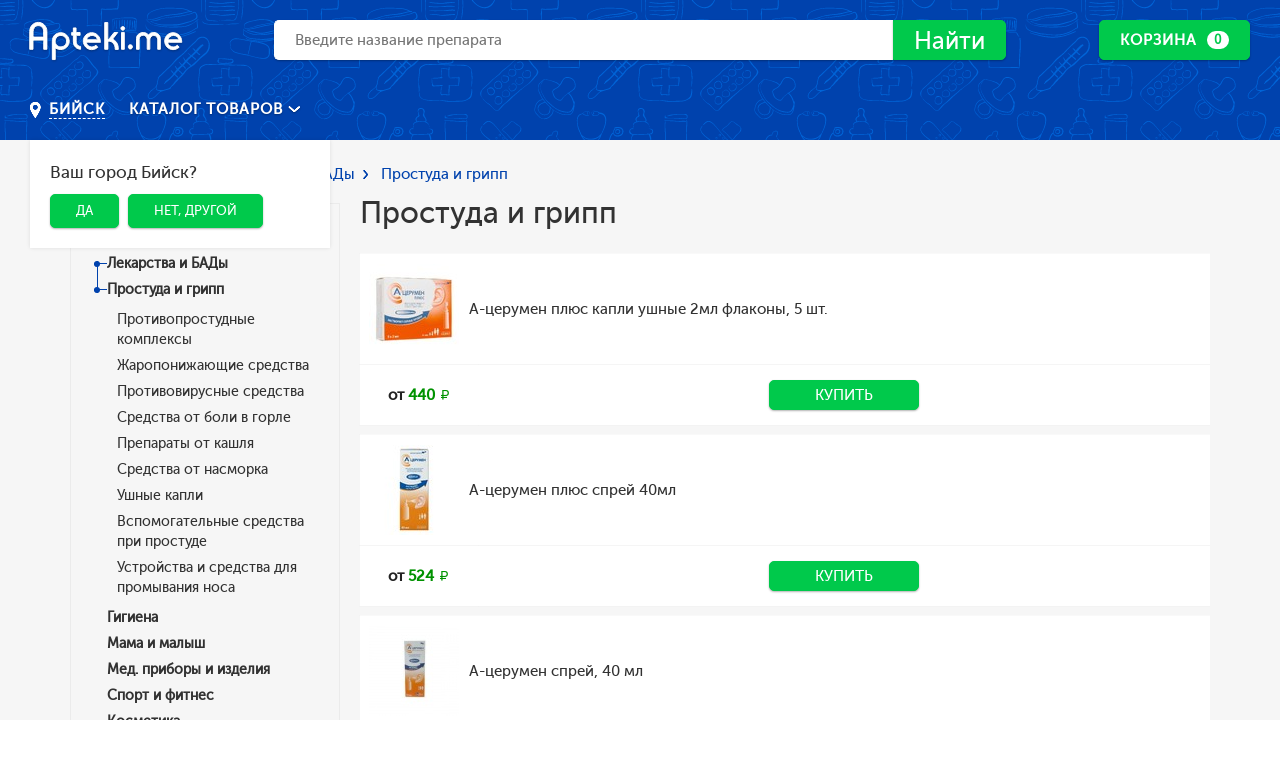

--- FILE ---
content_type: text/html; charset=UTF-8
request_url: https://bijsk.apteki.me/category/prostuda-i-gripp
body_size: 16592
content:
<!DOCTYPE html>
<html lang="ru">
<head>
    <meta charset="UTF-8">
    <meta http-equiv="X-UA-Compatible" content="IE=edge,chrome=1">
    <title>Простуда и грипп купить лекарства в Бийске дешево. Заказать онлайн в интернет-аптеке apteki.me</title>
    <meta name="viewport" content="width=device-width, height=device-height, initial-scale=1, maximum-scale=1, maximum-scale=1">

    <meta name="csrf-param" content="_csrf-frontend">
    <meta name="csrf-token" content="pxiFmCHGX_1JJvWH7_4NAFOSCtCJfe3f41D8Ux7xKP7ENcqvUo1tnw1nj7--piAtC8dt4LoMqYqAYLMpWIdesg==">

        <link rel="apple-touch-icon" href="/favicons/96.png?v2">
    <link rel="android-touch-icon" href="/favicons/96.png?v2"/>

    <link rel="icon" type="image/png" sizes="16x16" href="/favicons/16.png?v2">
    <link rel="icon" type="image/png" sizes="32x32" href="/favicons/32.png?v2">
    <link rel="icon" type="image/png" sizes="96x96" href="/favicons/96.png?v2">

    <link href="/favicons/32.png?v2" rel="shortcut icon" type="image/x-icon">

    <meta name="geo.placename" content="Воронеж, Алтайский край, Россия" />
<meta name="geo.position" content="52.52245;85.18885" />
<meta name="geo.region" content="RU-Алтайский край" />
<meta name="ICBM" content="52.52245, 85.18885" />

    
    <meta name="robots" content="index, follow">
<meta name="description" content="Купить Простуда и грипп в интернет-аптеке Бийска по низкой цене. Отзывы, описание товаров, аналоги. Всего 964 наименования товаров, которые можно купить с доставкой на дом!">
<meta name="keywords" content="Простуда и грипп, купить, Бийск, цена, каталог, интернет-аптека, описание, аналоги, отзывы">
<meta http-equiv="content-language" content="ru">
<meta name="format-detection" content="telephone=no">
<meta name="SKYPE_TOOLBAR" content="SKYPE_TOOLBAR_PARSER_COMPATIBLE">
<meta property="og:site_name" content="Поиск лекарств, купить лекарство в онлайн аптеке Бийска - apteki.me">
<meta property="og:locale" content="ru_RU">
<link href="https://bijsk.apteki.me/category/prostuda-i-gripp" rel="canonical">
<link href="https://fonts.googleapis.com/css?family=Roboto:400,600,700&amp;subset=cyrillic" rel="stylesheet">
<link href="/css/styles.css?v=46" rel="stylesheet">
<link href="/css/custom.css?v=46" rel="stylesheet">
<meta name="verify-admitad" content="63fbaf31fe" />

            <script>
            (function(i,s,o,g,r,a,m){i['GoogleAnalyticsObject']=r;i[r]=i[r]||function(){
                (i[r].q=i[r].q||[]).push(arguments)},i[r].l=1*new Date();a=s.createElement(o),
                m=s.getElementsByTagName(o)[0];a.async=1;a.src=g;m.parentNode.insertBefore(a,m)
            })(window,document,'script','https://www.google-analytics.com/analytics.js','ga');

            ga('create', 'UA-91303040-1', 'auto');
            ga('send', 'pageview');
        </script>
    
</head>
<body>


    
    <!-- Yandex.Metrika counter -->
    <script type="text/javascript">
        (function (d, w, c) {
            (w[c] = w[c] || []).push(function() {
                try {
                    w.yaCounter42359059 = new Ya.Metrika({
                        id:42359059,
                        clickmap:true,
                        trackLinks:true,
                        accurateTrackBounce:true,
                        webvisor:true
                    });
                } catch(e) { }
            });

            var n = d.getElementsByTagName("script")[0],
                s = d.createElement("script"),
                f = function () { n.parentNode.insertBefore(s, n); };
            s.type = "text/javascript";
            s.async = true;
            s.src = "https://mc.yandex.ru/metrika/watch.js";

            if (w.opera == "[object Opera]") {
                d.addEventListener("DOMContentLoaded", f, false);
            } else { f(); }
        })(document, window, "yandex_metrika_callbacks");
    </script>
    <noscript><div><img src="https://mc.yandex.ru/watch/42359059" style="position:absolute; left:-9999px;" alt="" /></div></noscript>
    <!-- /Yandex.Metrika counter -->

    
    


    

<div class="page page--catalog">
    <div class="b-pg-inner">
        <b-hdr class="b-hdr b-hdr-second js-b-hdr">

    <div class="b-hdr-top">
        <div class="b-hdr-top__wrap">

            <div class="b-hdr-top__left">
                <div class="b-hdr-top__mob-btn-wr js-hdr-menu-btn">
                    <button type="button" class="b-hdr-top__mob-menu-btn">
                        <span></span>
                        <span></span>
                        <span></span>
                    </button>
                </div>

                <div class="b-hdr-top__logo-wr">
                    <a href="/">
                        <img src="/images/logo.svg" height="44px" alt="Apteki.me">
                    </a>
                </div>
            </div>

            <div class="b-hdr-top__search">
                <div class="b-hdr-mn__search col col--column col--100">
                    <div class="b-hdr-mn__search-wr col col--column col--60 col--xxs-100">
                        <div class="hdr-search js-hdr-search"
                             data-query-length="3">
                            <form id="w0" class="hdr-search__main" action="https://bijsk.apteki.me/search" method="get">                            <input name="q" type="search" class="hdr-search__input js-hdr-search_input" autocomplete="off" value="" placeholder="Введите название препарата">
                                <button type="submit" class="hdr-search__submit btn btn--green-l-fill">
                                    <span class="iconic iconic--lupa"></span>
                                    Найти
                                </button>
                            </form>
                            <div class="hdr-search__res-wr">
                                <div class="hdr-search__res-wr-inner js-hdr-search_unload-cont">

                                </div>
                            </div>
                        </div>
                    </div>
                </div>
            </div>

            <div class="b-hdr-top__right">

                <div class="b-hdr-bskt">

                    <div class="b-hdr-bskt__main-btn">
                    <a href="https://bijsk.apteki.me/cart" class="btn btn--green-l-fill btn-morph-ico__main">
                      <span class="btn__inner-hover btn_desk_mn" data-cart-summ="true"
                            data-bind-after-txt=" РУБ."
                            data-bind-no-value-txt="Корзина">
                          В корзину
                      </span>
                      <span class="btn__inner btn_desk_mn">
                          <span>
                              Корзина
                          </span>
                          <span class="label-circle" data-cart-amount="true">0</span>
                      </span>
                    </a>
                    <span class="btn-morph-ico__mob btn btn--green-l-fill">
                        <span class="iconic iconic--cart"></span>
                        <span class="label-circle" data-cart-amount="true">0</span>
                    </span>
                    </div>


                    <div class="b-hdr-bskt__currents-hover-cont">
                        <div class="b-hdr-bskt__currents-cont">

                            <div class="b-hdr-bskt__cur-body js-basket_currents">

                                                                    <div class="b-hdr-bskt__cur-msg">
                                        В корзине пусто
                                    </div>
                                
                            </div>

                            <div class="b-hdr-bskt__cur-footer">
                                <a href="https://bijsk.apteki.me/cart" class="btn btn--green-l">
                                    Оформить заказ
                                </a>
                            </div>

                        </div>
                    </div>

                    <div class="b-hdr-bskt__recents-wr">

                        <div class="b-hdr-bskt__rec-top">
                            <p>
                                Добавлено в корзину
                                <span class="label-circle" data-cart-amount="true">0</span>
                            </p>
                            <button type="button" class="b-hdr-bskt__rec-cross js-basket_closer">
                                <span class="iconic iconic--round-cross"></span>
                            </button>
                        </div>

                        <a href="https://bijsk.apteki.me/cart">
                            <div class="b-hdr-bskt__rec-body">
                                <div class="b-hdr-bskt__rec-list js-basket_rec-list">

                                </div>

                                <a href="https://bijsk.apteki.me/cart" class="b-hdr-bskt__rec-cart-link">
                                    <span class="iconic iconic--cart"></span>
                                    <span class="link">посмотреть корзину</span>
                                </a>
                            </div>
                        </a>

                    </div>

                </div>

            </div>

            <div class="b-hdr-mb-mnu">
                <div class="b-hdr-mb-mnu__inner">
                    <div class="b-hdr-mb-mnu__info">
                        <div class="b-hdr-mb-mnu__item-wr">
                            
<div class="b-cty-pckr js-b-cty-pckr _menu-open">
    <div class="b-cty-pckr__btn js-b-cty-pckr_menu-btn">
        <span class="iconic iconic--placemark"></span>
        <span class="b-cty-pckr__btn-inner link link--white" data-city-node="true">
          Бийск        </span>
    </div>

    
<div class="b-cty-pckr__dropdown js-b-cty-pckr_menu">
    <p class="h6">
        Ваш город Бийск?
    </p>
    <div class="">
        <a href="https://bijsk.apteki.me/ajax/set-city?cityCode=bijsk" class="btn btn--green-l-fill js-city-yes">Да</a>
        &nbsp;
        <button class="btn btn--green-l-fill js-popup-btn" data-popup-name="city-change">Нет, другой</button>
    </div>
</div></div>


<div class="popup popup--size-md js-popup" data-popup-name="city-change">
    <div class="popup__inner">
        <div class="popup__content">
            <p class="h4">
                Выбор города
            </p>

            <p>Введите название города или выберите ваш город из списка ниже</p><br>

            <form class="b-frm-cnt">
                <div class="b-frm-rw">
                    <div class="b-frm-rw__content-col">
                        <input id="js-change-city" type="text" class="input" placeholder="Введите город">
                    </div>
                </div>
            </form>

            <ul style="column-count: 3;" class="js-list-city">
                                                        <li>
                        <a href="https://voronezh.apteki.me/category/prostuda-i-gripp">Воронеж</a>
                    </li>
                                                        <li>
                        <a href="https://apteki.me/category/prostuda-i-gripp">Москва</a>
                    </li>
                                                        <li>
                        <a href="https://sankt-peterburg.apteki.me/category/prostuda-i-gripp">Санкт-Петербург</a>
                    </li>
                                                        <li>
                        <a href="https://novosibirsk.apteki.me/category/prostuda-i-gripp">Новосибирск</a>
                    </li>
                                                        <li>
                        <a href="https://ekaterinburg.apteki.me/category/prostuda-i-gripp">Екатеринбург</a>
                    </li>
                                                        <li>
                        <a href="https://nizhnij-novgorod.apteki.me/category/prostuda-i-gripp">Нижний Новгород</a>
                    </li>
                                                        <li>
                        <a href="https://kazan.apteki.me/category/prostuda-i-gripp">Казань</a>
                    </li>
                                                        <li>
                        <a href="https://chelyabinsk.apteki.me/category/prostuda-i-gripp">Челябинск</a>
                    </li>
                                                        <li>
                        <a href="https://omsk.apteki.me/category/prostuda-i-gripp">Омск</a>
                    </li>
                                                        <li>
                        <a href="https://samara.apteki.me/category/prostuda-i-gripp">Самара</a>
                    </li>
                                                        <li>
                        <a href="https://rostov-na-donu.apteki.me/category/prostuda-i-gripp">Ростов-на-Дону</a>
                    </li>
                                                        <li>
                        <a href="https://ufa.apteki.me/category/prostuda-i-gripp">Уфа</a>
                    </li>
                                                        <li>
                        <a href="https://krasnoyarsk.apteki.me/category/prostuda-i-gripp">Красноярск</a>
                    </li>
                                                        <li>
                        <a href="https://perm.apteki.me/category/prostuda-i-gripp">Пермь</a>
                    </li>
                                                        <li>
                        <a href="https://volgograd.apteki.me/category/prostuda-i-gripp">Волгоград</a>
                    </li>
                                                        <li>
                        <a href="https://krasnodar.apteki.me/category/prostuda-i-gripp">Краснодар</a>
                    </li>
                                                        <li>
                        <a href="https://saratov.apteki.me/category/prostuda-i-gripp">Саратов</a>
                    </li>
                                                        <li>
                        <a href="https://tyumen.apteki.me/category/prostuda-i-gripp">Тюмень</a>
                    </li>
                                                        <li>
                        <a href="https://tolyatti.apteki.me/category/prostuda-i-gripp">Тольятти</a>
                    </li>
                                                        <li>
                        <a href="https://izhevsk.apteki.me/category/prostuda-i-gripp">Ижевск</a>
                    </li>
                                                        <li>
                        <a href="https://barnaul.apteki.me/category/prostuda-i-gripp">Барнаул</a>
                    </li>
                                                        <li>
                        <a href="https://irkutsk.apteki.me/category/prostuda-i-gripp">Иркутск</a>
                    </li>
                                                        <li>
                        <a href="https://ulyanovsk.apteki.me/category/prostuda-i-gripp">Ульяновск</a>
                    </li>
                                                        <li>
                        <a href="https://habarovsk.apteki.me/category/prostuda-i-gripp">Хабаровск</a>
                    </li>
                                                        <li>
                        <a href="https://yaroslavl.apteki.me/category/prostuda-i-gripp">Ярославль</a>
                    </li>
                                                        <li>
                        <a href="https://vladivostok.apteki.me/category/prostuda-i-gripp">Владивосток</a>
                    </li>
                                                        <li>
                        <a href="https://mahachkala.apteki.me/category/prostuda-i-gripp">Махачкала</a>
                    </li>
                                                        <li>
                        <a href="https://tomsk.apteki.me/category/prostuda-i-gripp">Томск</a>
                    </li>
                                                        <li>
                        <a href="https://orenburg.apteki.me/category/prostuda-i-gripp">Оренбург</a>
                    </li>
                                                        <li>
                        <a href="https://kemerovo.apteki.me/category/prostuda-i-gripp">Кемерово</a>
                    </li>
                                                        <li>
                        <a href="https://novokuzneck.apteki.me/category/prostuda-i-gripp">Новокузнецк</a>
                    </li>
                                                        <li>
                        <a href="https://ryazan.apteki.me/category/prostuda-i-gripp">Рязань</a>
                    </li>
                                                        <li>
                        <a href="https://astrahan.apteki.me/category/prostuda-i-gripp">Астрахань</a>
                    </li>
                                                        <li>
                        <a href="https://naberezhnye-chelny.apteki.me/category/prostuda-i-gripp">Набережные челны</a>
                    </li>
                                                        <li>
                        <a href="https://penza.apteki.me/category/prostuda-i-gripp">Пенза</a>
                    </li>
                                                        <li>
                        <a href="https://lipeck.apteki.me/category/prostuda-i-gripp">Липецк</a>
                    </li>
                                                        <li>
                        <a href="https://kirov.apteki.me/category/prostuda-i-gripp">Киров</a>
                    </li>
                                                        <li>
                        <a href="https://tula.apteki.me/category/prostuda-i-gripp">Тула</a>
                    </li>
                                                        <li>
                        <a href="https://cheboksary.apteki.me/category/prostuda-i-gripp">Чебоксары</a>
                    </li>
                                                        <li>
                        <a href="https://kaliningrad.apteki.me/category/prostuda-i-gripp">Калининград</a>
                    </li>
                                                        <li>
                        <a href="https://kursk.apteki.me/category/prostuda-i-gripp">Курск</a>
                    </li>
                                                        <li>
                        <a href="https://ulan-ude.apteki.me/category/prostuda-i-gripp">Улан-Удэ</a>
                    </li>
                                                        <li>
                        <a href="https://stavropol.apteki.me/category/prostuda-i-gripp">Ставрополь</a>
                    </li>
                                                        <li>
                        <a href="https://balashiha.apteki.me/category/prostuda-i-gripp">Балашиха</a>
                    </li>
                                                        <li>
                        <a href="https://magnitogorsk.apteki.me/category/prostuda-i-gripp">Магнитогорск</a>
                    </li>
                                                        <li>
                        <a href="https://tver.apteki.me/category/prostuda-i-gripp">Тверь</a>
                    </li>
                                                        <li>
                        <a href="https://sevastopol.apteki.me/category/prostuda-i-gripp">Севастополь</a>
                    </li>
                                                        <li>
                        <a href="https://ivanovo.apteki.me/category/prostuda-i-gripp">Иваново</a>
                    </li>
                                                        <li>
                        <a href="https://bryansk.apteki.me/category/prostuda-i-gripp">Брянск</a>
                    </li>
                                                        <li>
                        <a href="https://sochi.apteki.me/category/prostuda-i-gripp">Сочи</a>
                    </li>
                                                        <li>
                        <a href="https://belgorod.apteki.me/category/prostuda-i-gripp">Белгород</a>
                    </li>
                                                        <li>
                        <a href="https://nizhnij-tagil.apteki.me/category/prostuda-i-gripp">Нижний Тагил</a>
                    </li>
                                                        <li>
                        <a href="https://vladimir.apteki.me/category/prostuda-i-gripp">Владимир</a>
                    </li>
                                                        <li>
                        <a href="https://arhangelsk.apteki.me/category/prostuda-i-gripp">Архангельск</a>
                    </li>
                                                        <li>
                        <a href="https://surgut.apteki.me/category/prostuda-i-gripp">Сургут</a>
                    </li>
                                                        <li>
                        <a href="https://chita.apteki.me/category/prostuda-i-gripp">Чита</a>
                    </li>
                                                        <li>
                        <a href="https://kaluga.apteki.me/category/prostuda-i-gripp">Калуга</a>
                    </li>
                                                        <li>
                        <a href="https://simferopol.apteki.me/category/prostuda-i-gripp">Симферополь</a>
                    </li>
                                                        <li>
                        <a href="https://smolensk.apteki.me/category/prostuda-i-gripp">Смоленск</a>
                    </li>
                                                        <li>
                        <a href="https://volzhskij.apteki.me/category/prostuda-i-gripp">Волжский</a>
                    </li>
                                                        <li>
                        <a href="https://kurgan.apteki.me/category/prostuda-i-gripp">Курган</a>
                    </li>
                                                        <li>
                        <a href="https://orel.apteki.me/category/prostuda-i-gripp">Орел</a>
                    </li>
                                                        <li>
                        <a href="https://cherepovec.apteki.me/category/prostuda-i-gripp">Череповец</a>
                    </li>
                                                        <li>
                        <a href="https://vologda.apteki.me/category/prostuda-i-gripp">Вологда</a>
                    </li>
                                                        <li>
                        <a href="https://saransk.apteki.me/category/prostuda-i-gripp">Саранск</a>
                    </li>
                                                        <li>
                        <a href="https://vladikavkaz.apteki.me/category/prostuda-i-gripp">Владикавказ</a>
                    </li>
                                                        <li>
                        <a href="https://yakutsk.apteki.me/category/prostuda-i-gripp">Якутск</a>
                    </li>
                                                        <li>
                        <a href="https://murmansk.apteki.me/category/prostuda-i-gripp">Мурманск</a>
                    </li>
                                                        <li>
                        <a href="https://podolsk.apteki.me/category/prostuda-i-gripp">Подольск</a>
                    </li>
                                                        <li>
                        <a href="https://tambov.apteki.me/category/prostuda-i-gripp">Тамбов</a>
                    </li>
                                                        <li>
                        <a href="https://groznyj.apteki.me/category/prostuda-i-gripp">Грозный</a>
                    </li>
                                                        <li>
                        <a href="https://sterlitamak.apteki.me/category/prostuda-i-gripp">Стерлитамак</a>
                    </li>
                                                        <li>
                        <a href="https://petrozavodsk.apteki.me/category/prostuda-i-gripp">Петрозаводск</a>
                    </li>
                                                        <li>
                        <a href="https://kostroma.apteki.me/category/prostuda-i-gripp">Кострома</a>
                    </li>
                                                        <li>
                        <a href="https://nizhnevartovsk.apteki.me/category/prostuda-i-gripp">Нижневартовск</a>
                    </li>
                                                        <li>
                        <a href="https://novorossijsk.apteki.me/category/prostuda-i-gripp">Новороссийск</a>
                    </li>
                                                        <li>
                        <a href="https://joshkar-ola.apteki.me/category/prostuda-i-gripp">Йошкар-Ола</a>
                    </li>
                                                        <li>
                        <a href="https://komsomolsk-na-amure.apteki.me/category/prostuda-i-gripp">Комсомольск-на-Амуре</a>
                    </li>
                                                        <li>
                        <a href="https://taganrog.apteki.me/category/prostuda-i-gripp">Таганрог</a>
                    </li>
                                                        <li>
                        <a href="https://syktyvkar.apteki.me/category/prostuda-i-gripp">Сыктывкар</a>
                    </li>
                                                        <li>
                        <a href="https://himki.apteki.me/category/prostuda-i-gripp">Химки</a>
                    </li>
                                                        <li>
                        <a href="https://nalchik.apteki.me/category/prostuda-i-gripp">Нальчик</a>
                    </li>
                                                        <li>
                        <a href="https://shahty.apteki.me/category/prostuda-i-gripp">Шахты</a>
                    </li>
                                                        <li>
                        <a href="https://nizhnekamsk.apteki.me/category/prostuda-i-gripp">Нижнекамск</a>
                    </li>
                                                        <li>
                        <a href="https://bratsk.apteki.me/category/prostuda-i-gripp">Братск</a>
                    </li>
                                                        <li>
                        <a href="https://dzerzhinsk.apteki.me/category/prostuda-i-gripp">Дзержинск</a>
                    </li>
                                                        <li>
                        <a href="https://orsk.apteki.me/category/prostuda-i-gripp">Орск</a>
                    </li>
                                                        <li>
                        <a href="https://angarsk.apteki.me/category/prostuda-i-gripp">Ангарск</a>
                    </li>
                                                        <li>
                        <a href="https://blagoveschensk.apteki.me/category/prostuda-i-gripp">Благовещенск</a>
                    </li>
                                                        <li>
                        <a href="https://engels.apteki.me/category/prostuda-i-gripp">Энгельс</a>
                    </li>
                                                        <li>
                        <a href="https://staryj-oskol.apteki.me/category/prostuda-i-gripp">Старый Оскол</a>
                    </li>
                                                        <li>
                        <a href="https://velikij-novgorod.apteki.me/category/prostuda-i-gripp">Великий Новгород</a>
                    </li>
                                                        <li>
                        <a href="https://korolev.apteki.me/category/prostuda-i-gripp">Королев</a>
                    </li>
                                                        <li>
                        <a href="https://pskov.apteki.me/category/prostuda-i-gripp">Псков</a>
                    </li>
                                                        <li>
                        <a href="https://bijsk.apteki.me/category/prostuda-i-gripp">Бийск</a>
                    </li>
                                                        <li>
                        <a href="https://mytischi.apteki.me/category/prostuda-i-gripp">Мытищи</a>
                    </li>
                                                        <li>
                        <a href="https://prokopevsk.apteki.me/category/prostuda-i-gripp">Прокопьевск</a>
                    </li>
                                                        <li>
                        <a href="https://yuzhno-sahalinsk.apteki.me/category/prostuda-i-gripp">Южно-Сахалинск</a>
                    </li>
                                                        <li>
                        <a href="https://balakovo.apteki.me/category/prostuda-i-gripp">Балаково</a>
                    </li>
                            </ul>

            <div class="js-find-result"></div>
        </div>
    </div>
    <button data-remodal-action="close" class="popup-close"></button>
</div>                        </div>
                    </div>

                    <nav class="b-hdr-mb-mnu__nav">
            <div class="b-hdr-mb-mnu__li-wr">
            <a href="https://bijsk.apteki.me/category/lekarstva-i-bady" class="b-hdr-mb-mnu__link">
                Лекарства и БАДы            </a>
        </div>
            <div class="b-hdr-mb-mnu__li-wr">
            <a href="https://bijsk.apteki.me/category/gigiena" class="b-hdr-mb-mnu__link">
                Гигиена            </a>
        </div>
            <div class="b-hdr-mb-mnu__li-wr">
            <a href="https://bijsk.apteki.me/category/mama-i-malysh" class="b-hdr-mb-mnu__link">
                Мама и малыш            </a>
        </div>
            <div class="b-hdr-mb-mnu__li-wr">
            <a href="https://bijsk.apteki.me/category/med-pribory-i-izdeliya" class="b-hdr-mb-mnu__link">
                Мед. приборы и изделия            </a>
        </div>
            <div class="b-hdr-mb-mnu__li-wr">
            <a href="https://bijsk.apteki.me/category/sport-i-fitnes" class="b-hdr-mb-mnu__link">
                Спорт и фитнес            </a>
        </div>
            <div class="b-hdr-mb-mnu__li-wr">
            <a href="https://bijsk.apteki.me/category/kosmetika" class="b-hdr-mb-mnu__link">
                Косметика            </a>
        </div>
            <div class="b-hdr-mb-mnu__li-wr">
            <a href="https://bijsk.apteki.me/category/linzy" class="b-hdr-mb-mnu__link">
                Линзы            </a>
        </div>
            <div class="b-hdr-mb-mnu__li-wr">
            <a href="https://bijsk.apteki.me/category/protezno-ortopedicheskie-izdeliya" class="b-hdr-mb-mnu__link">
                Ортопедия            </a>
        </div>
    </nav>                </div>
            </div>

        </div>
    </div>

    <div class="b-hdr-mn">
        <div class="b-hdr-mn__wrap">
            <div class="b-hdr-mn__left">
                
<div class="b-cty-pckr js-b-cty-pckr _menu-open">
    <div class="b-cty-pckr__btn js-b-cty-pckr_menu-btn">
        <span class="iconic iconic--placemark"></span>
        <span class="b-cty-pckr__btn-inner link link--white" data-city-node="true">
          Бийск        </span>
    </div>

    
<div class="b-cty-pckr__dropdown js-b-cty-pckr_menu">
    <p class="h6">
        Ваш город Бийск?
    </p>
    <div class="">
        <a href="https://bijsk.apteki.me/ajax/set-city?cityCode=bijsk" class="btn btn--green-l-fill js-city-yes">Да</a>
        &nbsp;
        <button class="btn btn--green-l-fill js-popup-btn" data-popup-name="city-change">Нет, другой</button>
    </div>
</div></div>


<div class="popup popup--size-md js-popup" data-popup-name="city-change">
    <div class="popup__inner">
        <div class="popup__content">
            <p class="h4">
                Выбор города
            </p>

            <p>Введите название города или выберите ваш город из списка ниже</p><br>

            <form class="b-frm-cnt">
                <div class="b-frm-rw">
                    <div class="b-frm-rw__content-col">
                        <input id="js-change-city" type="text" class="input" placeholder="Введите город">
                    </div>
                </div>
            </form>

            <ul style="column-count: 3;" class="js-list-city">
                                                        <li>
                        <a href="https://voronezh.apteki.me/category/prostuda-i-gripp">Воронеж</a>
                    </li>
                                                        <li>
                        <a href="https://apteki.me/category/prostuda-i-gripp">Москва</a>
                    </li>
                                                        <li>
                        <a href="https://sankt-peterburg.apteki.me/category/prostuda-i-gripp">Санкт-Петербург</a>
                    </li>
                                                        <li>
                        <a href="https://novosibirsk.apteki.me/category/prostuda-i-gripp">Новосибирск</a>
                    </li>
                                                        <li>
                        <a href="https://ekaterinburg.apteki.me/category/prostuda-i-gripp">Екатеринбург</a>
                    </li>
                                                        <li>
                        <a href="https://nizhnij-novgorod.apteki.me/category/prostuda-i-gripp">Нижний Новгород</a>
                    </li>
                                                        <li>
                        <a href="https://kazan.apteki.me/category/prostuda-i-gripp">Казань</a>
                    </li>
                                                        <li>
                        <a href="https://chelyabinsk.apteki.me/category/prostuda-i-gripp">Челябинск</a>
                    </li>
                                                        <li>
                        <a href="https://omsk.apteki.me/category/prostuda-i-gripp">Омск</a>
                    </li>
                                                        <li>
                        <a href="https://samara.apteki.me/category/prostuda-i-gripp">Самара</a>
                    </li>
                                                        <li>
                        <a href="https://rostov-na-donu.apteki.me/category/prostuda-i-gripp">Ростов-на-Дону</a>
                    </li>
                                                        <li>
                        <a href="https://ufa.apteki.me/category/prostuda-i-gripp">Уфа</a>
                    </li>
                                                        <li>
                        <a href="https://krasnoyarsk.apteki.me/category/prostuda-i-gripp">Красноярск</a>
                    </li>
                                                        <li>
                        <a href="https://perm.apteki.me/category/prostuda-i-gripp">Пермь</a>
                    </li>
                                                        <li>
                        <a href="https://volgograd.apteki.me/category/prostuda-i-gripp">Волгоград</a>
                    </li>
                                                        <li>
                        <a href="https://krasnodar.apteki.me/category/prostuda-i-gripp">Краснодар</a>
                    </li>
                                                        <li>
                        <a href="https://saratov.apteki.me/category/prostuda-i-gripp">Саратов</a>
                    </li>
                                                        <li>
                        <a href="https://tyumen.apteki.me/category/prostuda-i-gripp">Тюмень</a>
                    </li>
                                                        <li>
                        <a href="https://tolyatti.apteki.me/category/prostuda-i-gripp">Тольятти</a>
                    </li>
                                                        <li>
                        <a href="https://izhevsk.apteki.me/category/prostuda-i-gripp">Ижевск</a>
                    </li>
                                                        <li>
                        <a href="https://barnaul.apteki.me/category/prostuda-i-gripp">Барнаул</a>
                    </li>
                                                        <li>
                        <a href="https://irkutsk.apteki.me/category/prostuda-i-gripp">Иркутск</a>
                    </li>
                                                        <li>
                        <a href="https://ulyanovsk.apteki.me/category/prostuda-i-gripp">Ульяновск</a>
                    </li>
                                                        <li>
                        <a href="https://habarovsk.apteki.me/category/prostuda-i-gripp">Хабаровск</a>
                    </li>
                                                        <li>
                        <a href="https://yaroslavl.apteki.me/category/prostuda-i-gripp">Ярославль</a>
                    </li>
                                                        <li>
                        <a href="https://vladivostok.apteki.me/category/prostuda-i-gripp">Владивосток</a>
                    </li>
                                                        <li>
                        <a href="https://mahachkala.apteki.me/category/prostuda-i-gripp">Махачкала</a>
                    </li>
                                                        <li>
                        <a href="https://tomsk.apteki.me/category/prostuda-i-gripp">Томск</a>
                    </li>
                                                        <li>
                        <a href="https://orenburg.apteki.me/category/prostuda-i-gripp">Оренбург</a>
                    </li>
                                                        <li>
                        <a href="https://kemerovo.apteki.me/category/prostuda-i-gripp">Кемерово</a>
                    </li>
                                                        <li>
                        <a href="https://novokuzneck.apteki.me/category/prostuda-i-gripp">Новокузнецк</a>
                    </li>
                                                        <li>
                        <a href="https://ryazan.apteki.me/category/prostuda-i-gripp">Рязань</a>
                    </li>
                                                        <li>
                        <a href="https://astrahan.apteki.me/category/prostuda-i-gripp">Астрахань</a>
                    </li>
                                                        <li>
                        <a href="https://naberezhnye-chelny.apteki.me/category/prostuda-i-gripp">Набережные челны</a>
                    </li>
                                                        <li>
                        <a href="https://penza.apteki.me/category/prostuda-i-gripp">Пенза</a>
                    </li>
                                                        <li>
                        <a href="https://lipeck.apteki.me/category/prostuda-i-gripp">Липецк</a>
                    </li>
                                                        <li>
                        <a href="https://kirov.apteki.me/category/prostuda-i-gripp">Киров</a>
                    </li>
                                                        <li>
                        <a href="https://tula.apteki.me/category/prostuda-i-gripp">Тула</a>
                    </li>
                                                        <li>
                        <a href="https://cheboksary.apteki.me/category/prostuda-i-gripp">Чебоксары</a>
                    </li>
                                                        <li>
                        <a href="https://kaliningrad.apteki.me/category/prostuda-i-gripp">Калининград</a>
                    </li>
                                                        <li>
                        <a href="https://kursk.apteki.me/category/prostuda-i-gripp">Курск</a>
                    </li>
                                                        <li>
                        <a href="https://ulan-ude.apteki.me/category/prostuda-i-gripp">Улан-Удэ</a>
                    </li>
                                                        <li>
                        <a href="https://stavropol.apteki.me/category/prostuda-i-gripp">Ставрополь</a>
                    </li>
                                                        <li>
                        <a href="https://balashiha.apteki.me/category/prostuda-i-gripp">Балашиха</a>
                    </li>
                                                        <li>
                        <a href="https://magnitogorsk.apteki.me/category/prostuda-i-gripp">Магнитогорск</a>
                    </li>
                                                        <li>
                        <a href="https://tver.apteki.me/category/prostuda-i-gripp">Тверь</a>
                    </li>
                                                        <li>
                        <a href="https://sevastopol.apteki.me/category/prostuda-i-gripp">Севастополь</a>
                    </li>
                                                        <li>
                        <a href="https://ivanovo.apteki.me/category/prostuda-i-gripp">Иваново</a>
                    </li>
                                                        <li>
                        <a href="https://bryansk.apteki.me/category/prostuda-i-gripp">Брянск</a>
                    </li>
                                                        <li>
                        <a href="https://sochi.apteki.me/category/prostuda-i-gripp">Сочи</a>
                    </li>
                                                        <li>
                        <a href="https://belgorod.apteki.me/category/prostuda-i-gripp">Белгород</a>
                    </li>
                                                        <li>
                        <a href="https://nizhnij-tagil.apteki.me/category/prostuda-i-gripp">Нижний Тагил</a>
                    </li>
                                                        <li>
                        <a href="https://vladimir.apteki.me/category/prostuda-i-gripp">Владимир</a>
                    </li>
                                                        <li>
                        <a href="https://arhangelsk.apteki.me/category/prostuda-i-gripp">Архангельск</a>
                    </li>
                                                        <li>
                        <a href="https://surgut.apteki.me/category/prostuda-i-gripp">Сургут</a>
                    </li>
                                                        <li>
                        <a href="https://chita.apteki.me/category/prostuda-i-gripp">Чита</a>
                    </li>
                                                        <li>
                        <a href="https://kaluga.apteki.me/category/prostuda-i-gripp">Калуга</a>
                    </li>
                                                        <li>
                        <a href="https://simferopol.apteki.me/category/prostuda-i-gripp">Симферополь</a>
                    </li>
                                                        <li>
                        <a href="https://smolensk.apteki.me/category/prostuda-i-gripp">Смоленск</a>
                    </li>
                                                        <li>
                        <a href="https://volzhskij.apteki.me/category/prostuda-i-gripp">Волжский</a>
                    </li>
                                                        <li>
                        <a href="https://kurgan.apteki.me/category/prostuda-i-gripp">Курган</a>
                    </li>
                                                        <li>
                        <a href="https://orel.apteki.me/category/prostuda-i-gripp">Орел</a>
                    </li>
                                                        <li>
                        <a href="https://cherepovec.apteki.me/category/prostuda-i-gripp">Череповец</a>
                    </li>
                                                        <li>
                        <a href="https://vologda.apteki.me/category/prostuda-i-gripp">Вологда</a>
                    </li>
                                                        <li>
                        <a href="https://saransk.apteki.me/category/prostuda-i-gripp">Саранск</a>
                    </li>
                                                        <li>
                        <a href="https://vladikavkaz.apteki.me/category/prostuda-i-gripp">Владикавказ</a>
                    </li>
                                                        <li>
                        <a href="https://yakutsk.apteki.me/category/prostuda-i-gripp">Якутск</a>
                    </li>
                                                        <li>
                        <a href="https://murmansk.apteki.me/category/prostuda-i-gripp">Мурманск</a>
                    </li>
                                                        <li>
                        <a href="https://podolsk.apteki.me/category/prostuda-i-gripp">Подольск</a>
                    </li>
                                                        <li>
                        <a href="https://tambov.apteki.me/category/prostuda-i-gripp">Тамбов</a>
                    </li>
                                                        <li>
                        <a href="https://groznyj.apteki.me/category/prostuda-i-gripp">Грозный</a>
                    </li>
                                                        <li>
                        <a href="https://sterlitamak.apteki.me/category/prostuda-i-gripp">Стерлитамак</a>
                    </li>
                                                        <li>
                        <a href="https://petrozavodsk.apteki.me/category/prostuda-i-gripp">Петрозаводск</a>
                    </li>
                                                        <li>
                        <a href="https://kostroma.apteki.me/category/prostuda-i-gripp">Кострома</a>
                    </li>
                                                        <li>
                        <a href="https://nizhnevartovsk.apteki.me/category/prostuda-i-gripp">Нижневартовск</a>
                    </li>
                                                        <li>
                        <a href="https://novorossijsk.apteki.me/category/prostuda-i-gripp">Новороссийск</a>
                    </li>
                                                        <li>
                        <a href="https://joshkar-ola.apteki.me/category/prostuda-i-gripp">Йошкар-Ола</a>
                    </li>
                                                        <li>
                        <a href="https://komsomolsk-na-amure.apteki.me/category/prostuda-i-gripp">Комсомольск-на-Амуре</a>
                    </li>
                                                        <li>
                        <a href="https://taganrog.apteki.me/category/prostuda-i-gripp">Таганрог</a>
                    </li>
                                                        <li>
                        <a href="https://syktyvkar.apteki.me/category/prostuda-i-gripp">Сыктывкар</a>
                    </li>
                                                        <li>
                        <a href="https://himki.apteki.me/category/prostuda-i-gripp">Химки</a>
                    </li>
                                                        <li>
                        <a href="https://nalchik.apteki.me/category/prostuda-i-gripp">Нальчик</a>
                    </li>
                                                        <li>
                        <a href="https://shahty.apteki.me/category/prostuda-i-gripp">Шахты</a>
                    </li>
                                                        <li>
                        <a href="https://nizhnekamsk.apteki.me/category/prostuda-i-gripp">Нижнекамск</a>
                    </li>
                                                        <li>
                        <a href="https://bratsk.apteki.me/category/prostuda-i-gripp">Братск</a>
                    </li>
                                                        <li>
                        <a href="https://dzerzhinsk.apteki.me/category/prostuda-i-gripp">Дзержинск</a>
                    </li>
                                                        <li>
                        <a href="https://orsk.apteki.me/category/prostuda-i-gripp">Орск</a>
                    </li>
                                                        <li>
                        <a href="https://angarsk.apteki.me/category/prostuda-i-gripp">Ангарск</a>
                    </li>
                                                        <li>
                        <a href="https://blagoveschensk.apteki.me/category/prostuda-i-gripp">Благовещенск</a>
                    </li>
                                                        <li>
                        <a href="https://engels.apteki.me/category/prostuda-i-gripp">Энгельс</a>
                    </li>
                                                        <li>
                        <a href="https://staryj-oskol.apteki.me/category/prostuda-i-gripp">Старый Оскол</a>
                    </li>
                                                        <li>
                        <a href="https://velikij-novgorod.apteki.me/category/prostuda-i-gripp">Великий Новгород</a>
                    </li>
                                                        <li>
                        <a href="https://korolev.apteki.me/category/prostuda-i-gripp">Королев</a>
                    </li>
                                                        <li>
                        <a href="https://pskov.apteki.me/category/prostuda-i-gripp">Псков</a>
                    </li>
                                                        <li>
                        <a href="https://bijsk.apteki.me/category/prostuda-i-gripp">Бийск</a>
                    </li>
                                                        <li>
                        <a href="https://mytischi.apteki.me/category/prostuda-i-gripp">Мытищи</a>
                    </li>
                                                        <li>
                        <a href="https://prokopevsk.apteki.me/category/prostuda-i-gripp">Прокопьевск</a>
                    </li>
                                                        <li>
                        <a href="https://yuzhno-sahalinsk.apteki.me/category/prostuda-i-gripp">Южно-Сахалинск</a>
                    </li>
                                                        <li>
                        <a href="https://balakovo.apteki.me/category/prostuda-i-gripp">Балаково</a>
                    </li>
                            </ul>

            <div class="js-find-result"></div>
        </div>
    </div>
    <button data-remodal-action="close" class="popup-close"></button>
</div>                <div class="b-hdr-nv__cats-btn-wr">
                    <button type="button" class="b-hdr-nv__cats-btn js-open-cat-btn">
                        Каталог товаров
                    </button>
                </div>
            </div>


            <div class="b-hdr-nv">
                <div class="b-wrap">

                </div>
            </div>
        </div>
    </div>

    
<div class="b-hdr-cts-mnu js-hdr-cat-menu">
    <div class="b-wrap">
        <div class="b-hdr-cts-mnu__main-col">
                            <a href="https://bijsk.apteki.me/category/lekarstva-i-bady" class="b-hdr-cts-mnu__li b-hdr-cts-mnu__li--with-submenu js-hdr-cat-menu__li-submenu">
                    <span class="link link--dark-blue">
                        Лекарства и БАДы                    </span>
                </a>
                            <a href="https://bijsk.apteki.me/category/gigiena" class="b-hdr-cts-mnu__li b-hdr-cts-mnu__li--with-submenu js-hdr-cat-menu__li-submenu">
                    <span class="link link--dark-blue">
                        Гигиена                    </span>
                </a>
                            <a href="https://bijsk.apteki.me/category/mama-i-malysh" class="b-hdr-cts-mnu__li b-hdr-cts-mnu__li--with-submenu js-hdr-cat-menu__li-submenu">
                    <span class="link link--dark-blue">
                        Мама и малыш                    </span>
                </a>
                            <a href="https://bijsk.apteki.me/category/med-pribory-i-izdeliya" class="b-hdr-cts-mnu__li b-hdr-cts-mnu__li--with-submenu js-hdr-cat-menu__li-submenu">
                    <span class="link link--dark-blue">
                        Мед. приборы и изделия                    </span>
                </a>
                            <a href="https://bijsk.apteki.me/category/sport-i-fitnes" class="b-hdr-cts-mnu__li b-hdr-cts-mnu__li--with-submenu js-hdr-cat-menu__li-submenu">
                    <span class="link link--dark-blue">
                        Спорт и фитнес                    </span>
                </a>
                            <a href="https://bijsk.apteki.me/category/kosmetika" class="b-hdr-cts-mnu__li b-hdr-cts-mnu__li--with-submenu js-hdr-cat-menu__li-submenu">
                    <span class="link link--dark-blue">
                        Косметика                    </span>
                </a>
                            <a href="https://bijsk.apteki.me/category/linzy" class="b-hdr-cts-mnu__li b-hdr-cts-mnu__li--with-submenu js-hdr-cat-menu__li-submenu">
                    <span class="link link--dark-blue">
                        Линзы                    </span>
                </a>
                            <a href="https://bijsk.apteki.me/category/protezno-ortopedicheskie-izdeliya" class="b-hdr-cts-mnu__li b-hdr-cts-mnu__li--with-submenu js-hdr-cat-menu__li-submenu">
                    <span class="link link--dark-blue">
                        Ортопедия                    </span>
                </a>
                    </div>

        <div class="b-hdr-cts-mnu__submenu-col">
                            <div class="b-hdr-cts-mnu__submenu js-hdr-cat-menu__submenu">
                    <div class="b-cls b-cls--v-gap-sm b-cls--gap-sm">

                                                
                                                    <div class="col col--33">

                                
                                
                                    
                                    <a href="https://bijsk.apteki.me/category/lekarstva-ot-diabeta" class="b-hdr-cts-mnu__submenu-li">
                                        <span class="link link--dark-blue">Лекарства от диабета</span>
                                    </a>
                                
                                    
                                    <a href="https://bijsk.apteki.me/category/nastojki-i-ekstrakty" class="b-hdr-cts-mnu__submenu-li">
                                        <span class="link link--dark-blue">Настойки и экстракты</span>
                                    </a>
                                
                                    
                                    <a href="https://bijsk.apteki.me/category/muzhskoe-zdorove" class="b-hdr-cts-mnu__submenu-li">
                                        <span class="link link--dark-blue">Мужское здоровье</span>
                                    </a>
                                
                                    
                                    <a href="https://bijsk.apteki.me/category/vitaminy-i-antioksidanty" class="b-hdr-cts-mnu__submenu-li">
                                        <span class="link link--dark-blue">Витамины и антиоксиданты</span>
                                    </a>
                                
                                    
                                    <a href="https://bijsk.apteki.me/category/dermatologiya" class="b-hdr-cts-mnu__submenu-li">
                                        <span class="link link--dark-blue">Дерматология</span>
                                    </a>
                                
                                    
                                    <a href="https://bijsk.apteki.me/category/poxudenie-obmen-veshhestv" class="b-hdr-cts-mnu__submenu-li">
                                        <span class="link link--dark-blue">Похудение. Обмен веществ</span>
                                    </a>
                                
                                    
                                    <a href="https://bijsk.apteki.me/category/protivogribkovye-preparaty" class="b-hdr-cts-mnu__submenu-li">
                                        <span class="link link--dark-blue">Противогрибковые препараты</span>
                                    </a>
                                
                                    
                                    <a href="https://bijsk.apteki.me/category/lechenie-zhkt-i-pecheni" class="b-hdr-cts-mnu__submenu-li">
                                        <span class="link link--dark-blue">Лечение заболеваний ЖКТ и печени</span>
                                    </a>
                                
                                    
                                    <a href="https://bijsk.apteki.me/category/zhenskoe-zdorove" class="b-hdr-cts-mnu__submenu-li">
                                        <span class="link link--dark-blue">Женское здоровье</span>
                                    </a>
                                
                                    
                                    <a href="https://bijsk.apteki.me/category/lechenie-serdechno-sosudistyx-zabolevanij" class="b-hdr-cts-mnu__submenu-li">
                                        <span class="link link--dark-blue">Лечение сердечно-сосудистых заболеваний</span>
                                    </a>
                                
                                    
                                    <a href="https://bijsk.apteki.me/category/sredstva-ot-allergii" class="b-hdr-cts-mnu__submenu-li">
                                        <span class="link link--dark-blue">Средства от аллергии</span>
                                    </a>
                                
                                
                            </div>
                                                    <div class="col col--33">

                                
                                
                                    
                                    <a href="https://bijsk.apteki.me/category/lechenie-nevrologicheskix-narushenij" class="b-hdr-cts-mnu__submenu-li">
                                        <span class="link link--dark-blue">Лечение неврологических нарушений</span>
                                    </a>
                                
                                    
                                    <a href="https://bijsk.apteki.me/category/prostuda-i-gripp" class="b-hdr-cts-mnu__submenu-li">
                                        <span class="link link--dark-blue">Простуда и грипп</span>
                                    </a>
                                
                                    
                                    <a href="https://bijsk.apteki.me/category/lechenie-zabolevanij-oporno-dvigatelnogo-apparata" class="b-hdr-cts-mnu__submenu-li">
                                        <span class="link link--dark-blue">Лечение заболеваний опорно-двигательного аппарата</span>
                                    </a>
                                
                                    
                                    <a href="https://bijsk.apteki.me/category/obezbolivayushhie-spazmolitiki-anestetiki" class="b-hdr-cts-mnu__submenu-li">
                                        <span class="link link--dark-blue">Обезболивающие. Спазмолитики. Анестетики.</span>
                                    </a>
                                
                                    
                                    <a href="https://bijsk.apteki.me/category/sredstva-dlya-lecheniya-gemorroya" class="b-hdr-cts-mnu__submenu-li">
                                        <span class="link link--dark-blue">Средства для лечения геморроя</span>
                                    </a>
                                
                                    
                                    <a href="https://bijsk.apteki.me/category/antibiotiki-i-protivomikrobnye-sredstva" class="b-hdr-cts-mnu__submenu-li">
                                        <span class="link link--dark-blue">Антибиотики и противомикробные средства</span>
                                    </a>
                                
                                    
                                    <a href="https://bijsk.apteki.me/category/povyshenie-immuniteta" class="b-hdr-cts-mnu__submenu-li">
                                        <span class="link link--dark-blue">Повышение иммунитета</span>
                                    </a>
                                
                                    
                                    <a href="https://bijsk.apteki.me/category/antiseptiki-i-dezinficiruyushhie-sredstva" class="b-hdr-cts-mnu__submenu-li">
                                        <span class="link link--dark-blue">Антисептики и дезинфицирующие средства</span>
                                    </a>
                                
                                    
                                    <a href="https://bijsk.apteki.me/category/lekarstvennye-travy" class="b-hdr-cts-mnu__submenu-li">
                                        <span class="link link--dark-blue">Лекарственные травы</span>
                                    </a>
                                
                                    
                                    <a href="https://bijsk.apteki.me/category/lechenie-zabolevanij-dyxatelnoj-sistemy" class="b-hdr-cts-mnu__submenu-li">
                                        <span class="link link--dark-blue">Лечение заболеваний дыхательной системы</span>
                                    </a>
                                
                                
                            </div>
                                                    <div class="col col--33">

                                
                                
                                    
                                    <a href="https://bijsk.apteki.me/category/gomeopatiya" class="b-hdr-cts-mnu__submenu-li">
                                        <span class="link link--dark-blue">Гомеопатия</span>
                                    </a>
                                
                                    
                                    <a href="https://bijsk.apteki.me/category/lechenie-onkologicheskix-zabolevanij" class="b-hdr-cts-mnu__submenu-li">
                                        <span class="link link--dark-blue">Лечение онкологических заболеваний</span>
                                    </a>
                                
                                    
                                    <a href="https://bijsk.apteki.me/category/lechenie-zabolevanij-mochepolovoj-sistemy" class="b-hdr-cts-mnu__submenu-li">
                                        <span class="link link--dark-blue">Лечение заболеваний мочеполовой системы</span>
                                    </a>
                                
                                    
                                    <a href="https://bijsk.apteki.me/category/lekarstva-dlya-glaz" class="b-hdr-cts-mnu__submenu-li">
                                        <span class="link link--dark-blue">Лекарства для глаз</span>
                                    </a>
                                
                                    
                                    <a href="https://bijsk.apteki.me/category/raznoe" class="b-hdr-cts-mnu__submenu-li">
                                        <span class="link link--dark-blue">Разное</span>
                                    </a>
                                
                                    
                                    <a href="https://bijsk.apteki.me/category/lechenie-alkogolizma-narkomanii-tabakokureniya" class="b-hdr-cts-mnu__submenu-li">
                                        <span class="link link--dark-blue">Лечение алкоголизма, наркомании, табакокурения</span>
                                    </a>
                                
                                    
                                    <a href="https://bijsk.apteki.me/category/lechenie-gormonalnyx-rasstrojstv" class="b-hdr-cts-mnu__submenu-li">
                                        <span class="link link--dark-blue">Лечение гормональных расстройств</span>
                                    </a>
                                
                                    
                                    <a href="https://bijsk.apteki.me/category/ot-parazitov" class="b-hdr-cts-mnu__submenu-li">
                                        <span class="link link--dark-blue">От паразитов</span>
                                    </a>
                                
                                    
                                    <a href="https://bijsk.apteki.me/category/bolezni-krovi" class="b-hdr-cts-mnu__submenu-li">
                                        <span class="link link--dark-blue">Болезни крови</span>
                                    </a>
                                
                                    
                                    <a href="https://bijsk.apteki.me/category/sredstva-dlya-parenteralnogo-i-enteralnogo-pitaniya" class="b-hdr-cts-mnu__submenu-li">
                                        <span class="link link--dark-blue">Средства для парентерального и энтерального питания</span>
                                    </a>
                                
                                
                            </div>
                        
                    </div>
                </div>
                            <div class="b-hdr-cts-mnu__submenu js-hdr-cat-menu__submenu">
                    <div class="b-cls b-cls--v-gap-sm b-cls--gap-sm">

                                                
                                                    <div class="col col--33">

                                
                                
                                    
                                    <a href="https://bijsk.apteki.me/category/bumaga-tualetnaya" class="b-hdr-cts-mnu__submenu-li">
                                        <span class="link link--dark-blue">Бумага туалетная</span>
                                    </a>
                                
                                    
                                    <a href="https://bijsk.apteki.me/category/dezodoranty" class="b-hdr-cts-mnu__submenu-li">
                                        <span class="link link--dark-blue">Дезодоранты</span>
                                    </a>
                                
                                    
                                    <a href="https://bijsk.apteki.me/category/rasxodnye-sredstva-gigieny" class="b-hdr-cts-mnu__submenu-li">
                                        <span class="link link--dark-blue">Расходные средства гигиены</span>
                                    </a>
                                
                                
                            </div>
                                                    <div class="col col--33">

                                
                                
                                    
                                    <a href="https://bijsk.apteki.me/category/sredstva-zhenskoj-gigieny" class="b-hdr-cts-mnu__submenu-li">
                                        <span class="link link--dark-blue">Средства женской гигиены</span>
                                    </a>
                                
                                    
                                    <a href="https://bijsk.apteki.me/category/uxod-za-zubami-i-polostyu-rta" class="b-hdr-cts-mnu__submenu-li">
                                        <span class="link link--dark-blue">Уход за зубами и полостью рта</span>
                                    </a>
                                
                                    
                                    <a href="https://bijsk.apteki.me/category/sredstva-zashhity-ot-nasekomyx-1" class="b-hdr-cts-mnu__submenu-li">
                                        <span class="link link--dark-blue">Средства защиты от насекомых</span>
                                    </a>
                                
                                
                            </div>
                                                    <div class="col col--33">

                                
                                
                                    
                                    <a href="https://bijsk.apteki.me/category/antibakterialnye-sredstva" class="b-hdr-cts-mnu__submenu-li">
                                        <span class="link link--dark-blue">Антибактериальные средства</span>
                                    </a>
                                
                                    
                                    <a href="https://bijsk.apteki.me/category/ershiki-dlya-mytya-sosok-i-butylochek-1" class="b-hdr-cts-mnu__submenu-li">
                                        <span class="link link--dark-blue">Ершики для мытья сосок и бутылочек</span>
                                    </a>
                                
                                
                            </div>
                        
                    </div>
                </div>
                            <div class="b-hdr-cts-mnu__submenu js-hdr-cat-menu__submenu">
                    <div class="b-cls b-cls--v-gap-sm b-cls--gap-sm">

                                                
                                                    <div class="col col--33">

                                
                                
                                    
                                    <a href="https://bijsk.apteki.me/category/dlya-kupaniya-malysha" class="b-hdr-cts-mnu__submenu-li">
                                        <span class="link link--dark-blue">Для купания малыша</span>
                                    </a>
                                
                                    
                                    <a href="https://bijsk.apteki.me/category/detskie-podguzniki-i-pelenki" class="b-hdr-cts-mnu__submenu-li">
                                        <span class="link link--dark-blue">Детские подгузники и пеленки</span>
                                    </a>
                                
                                    
                                    <a href="https://bijsk.apteki.me/category/dlya-kormleniya-detej" class="b-hdr-cts-mnu__submenu-li">
                                        <span class="link link--dark-blue">Для кормления детей</span>
                                    </a>
                                
                                
                            </div>
                                                    <div class="col col--33">

                                
                                
                                    
                                    <a href="https://bijsk.apteki.me/category/detskoe-pitanie" class="b-hdr-cts-mnu__submenu-li">
                                        <span class="link link--dark-blue">Детское питание</span>
                                    </a>
                                
                                    
                                    <a href="https://bijsk.apteki.me/category/dlya-beremennyx-i-kormyashhix-mam" class="b-hdr-cts-mnu__submenu-li">
                                        <span class="link link--dark-blue">Для беременных и кормящих мам</span>
                                    </a>
                                
                                    
                                    <a href="https://bijsk.apteki.me/category/igrushki-dlya-detej" class="b-hdr-cts-mnu__submenu-li">
                                        <span class="link link--dark-blue">Игрушки для детей</span>
                                    </a>
                                
                                
                            </div>
                                                    <div class="col col--33">

                                
                                
                                    
                                    <a href="https://bijsk.apteki.me/category/uxod-za-malyshom" class="b-hdr-cts-mnu__submenu-li">
                                        <span class="link link--dark-blue">Уход за малышом</span>
                                    </a>
                                
                                    
                                    <a href="https://bijsk.apteki.me/category/elektrobytovye-pribory" class="b-hdr-cts-mnu__submenu-li">
                                        <span class="link link--dark-blue">Электробытовые приборы</span>
                                    </a>
                                
                                    
                                    <a href="https://bijsk.apteki.me/category/ershiki-dlya-mytya-sosok-i-butylochek" class="b-hdr-cts-mnu__submenu-li">
                                        <span class="link link--dark-blue">Ершики для мытья сосок и бутылочек</span>
                                    </a>
                                
                                
                            </div>
                        
                    </div>
                </div>
                            <div class="b-hdr-cts-mnu__submenu js-hdr-cat-menu__submenu">
                    <div class="b-cls b-cls--v-gap-sm b-cls--gap-sm">

                                                
                                                    <div class="col col--33">

                                
                                
                                    
                                    <a href="https://bijsk.apteki.me/category/tonometry" class="b-hdr-cts-mnu__submenu-li">
                                        <span class="link link--dark-blue">Тонометры</span>
                                    </a>
                                
                                    
                                    <a href="https://bijsk.apteki.me/category/glyukometry-lancety-test-poloski" class="b-hdr-cts-mnu__submenu-li">
                                        <span class="link link--dark-blue">Глюкометры, ланцеты, тест-полоски</span>
                                    </a>
                                
                                    
                                    <a href="https://bijsk.apteki.me/category/termometry" class="b-hdr-cts-mnu__submenu-li">
                                        <span class="link link--dark-blue">Термометры</span>
                                    </a>
                                
                                    
                                    <a href="https://bijsk.apteki.me/category/diagnosticheskie-test-poloski" class="b-hdr-cts-mnu__submenu-li">
                                        <span class="link link--dark-blue">Диагностические тест-полоски</span>
                                    </a>
                                
                                    
                                    <a href="https://bijsk.apteki.me/category/prezervativy" class="b-hdr-cts-mnu__submenu-li">
                                        <span class="link link--dark-blue">Презервативы</span>
                                    </a>
                                
                                    
                                    <a href="https://bijsk.apteki.me/category/applikatory-ipplikatory" class="b-hdr-cts-mnu__submenu-li">
                                        <span class="link link--dark-blue">Аппликаторы, иппликаторы</span>
                                    </a>
                                
                                    
                                    <a href="https://bijsk.apteki.me/category/banki-vakuumnye-massazhnye" class="b-hdr-cts-mnu__submenu-li">
                                        <span class="link link--dark-blue">Банки вакуумные массажные</span>
                                    </a>
                                
                                    
                                    <a href="https://bijsk.apteki.me/category/baxily" class="b-hdr-cts-mnu__submenu-li">
                                        <span class="link link--dark-blue">Бахилы</span>
                                    </a>
                                
                                
                            </div>
                                                    <div class="col col--33">

                                
                                
                                    
                                    <a href="https://bijsk.apteki.me/category/berushi" class="b-hdr-cts-mnu__submenu-li">
                                        <span class="link link--dark-blue">Беруши</span>
                                    </a>
                                
                                    
                                    <a href="https://bijsk.apteki.me/category/ginekologicheskie-izdeliya" class="b-hdr-cts-mnu__submenu-li">
                                        <span class="link link--dark-blue">Гинекологические изделия</span>
                                    </a>
                                
                                    
                                    <a href="https://bijsk.apteki.me/category/tabletnicy" class="b-hdr-cts-mnu__submenu-li">
                                        <span class="link link--dark-blue">Таблетницы</span>
                                    </a>
                                
                                    
                                    <a href="https://bijsk.apteki.me/category/lechebnyj-trikotazh" class="b-hdr-cts-mnu__submenu-li">
                                        <span class="link link--dark-blue">Лечебный трикотаж</span>
                                    </a>
                                
                                    
                                    <a href="https://bijsk.apteki.me/category/medicinskie-zondy" class="b-hdr-cts-mnu__submenu-li">
                                        <span class="link link--dark-blue">Медицинские зонды</span>
                                    </a>
                                
                                    
                                    <a href="https://bijsk.apteki.me/category/medicinskie-instrumenty" class="b-hdr-cts-mnu__submenu-li">
                                        <span class="link link--dark-blue">Медицинские инструменты</span>
                                    </a>
                                
                                    
                                    <a href="https://bijsk.apteki.me/category/medicinskie-perchatki" class="b-hdr-cts-mnu__submenu-li">
                                        <span class="link link--dark-blue">Медицинские перчатки</span>
                                    </a>
                                
                                    
                                    <a href="https://bijsk.apteki.me/category/perevyazochnye-materialy" class="b-hdr-cts-mnu__submenu-li">
                                        <span class="link link--dark-blue">Перевязочные материалы</span>
                                    </a>
                                
                                
                            </div>
                                                    <div class="col col--33">

                                
                                
                                    
                                    <a href="https://bijsk.apteki.me/category/prochie" class="b-hdr-cts-mnu__submenu-li">
                                        <span class="link link--dark-blue">Прочие</span>
                                    </a>
                                
                                    
                                    <a href="https://bijsk.apteki.me/category/rasxodnye-materialy-dlya-uzi-ekg" class="b-hdr-cts-mnu__submenu-li">
                                        <span class="link link--dark-blue">Расходные материалы для УЗИ, ЭКГ</span>
                                    </a>
                                
                                    
                                    <a href="https://bijsk.apteki.me/category/rezinovye-izdeliya-sprincovki" class="b-hdr-cts-mnu__submenu-li">
                                        <span class="link link--dark-blue">Резиновые изделия, спринцовки</span>
                                    </a>
                                
                                    
                                    <a href="https://bijsk.apteki.me/category/stetoskopy" class="b-hdr-cts-mnu__submenu-li">
                                        <span class="link link--dark-blue">Стетоскопы</span>
                                    </a>
                                
                                    
                                    <a href="https://bijsk.apteki.me/category/uxod-za-bolnymi" class="b-hdr-cts-mnu__submenu-li">
                                        <span class="link link--dark-blue">Уход за больными</span>
                                    </a>
                                
                                    
                                    <a href="https://bijsk.apteki.me/category/shpricy-infuzionnye-sistemy" class="b-hdr-cts-mnu__submenu-li">
                                        <span class="link link--dark-blue">Шприцы, инфузионные системы</span>
                                    </a>
                                
                                    
                                    <a href="https://bijsk.apteki.me/category/ingalyatory" class="b-hdr-cts-mnu__submenu-li">
                                        <span class="link link--dark-blue">Ингаляторы</span>
                                    </a>
                                
                                    
                                    <a href="https://bijsk.apteki.me/category/urologicheskie-katetery" class="b-hdr-cts-mnu__submenu-li">
                                        <span class="link link--dark-blue">Урологические катетеры</span>
                                    </a>
                                
                                
                            </div>
                        
                    </div>
                </div>
                            <div class="b-hdr-cts-mnu__submenu js-hdr-cat-menu__submenu">
                    <div class="b-cls b-cls--v-gap-sm b-cls--gap-sm">

                                                
                                                    <div class="col col--33">

                                
                                
                                    
                                    <a href="https://bijsk.apteki.me/category/sportivnoe-pitanie" class="b-hdr-cts-mnu__submenu-li">
                                        <span class="link link--dark-blue">Спортивное питание</span>
                                    </a>
                                
                                    
                                    <a href="https://bijsk.apteki.me/category/aksessuary-dlya-sporta" class="b-hdr-cts-mnu__submenu-li">
                                        <span class="link link--dark-blue">Аксессуары для спорта</span>
                                    </a>
                                
                                
                            </div>
                                                    <div class="col col--33">

                                
                                
                                    
                                    <a href="https://bijsk.apteki.me/category/zdorovoe-pitanie" class="b-hdr-cts-mnu__submenu-li">
                                        <span class="link link--dark-blue">Здоровое питание</span>
                                    </a>
                                
                                    
                                    <a href="https://bijsk.apteki.me/category/pitanie-dlya-snizheniya-vesa" class="b-hdr-cts-mnu__submenu-li">
                                        <span class="link link--dark-blue">Питание для снижения веса</span>
                                    </a>
                                
                                
                            </div>
                                                    <div class="col col--33">

                                
                                
                                    
                                    <a href="https://bijsk.apteki.me/category/korrektiruyushhee-bele" class="b-hdr-cts-mnu__submenu-li">
                                        <span class="link link--dark-blue">Корректирующее белье</span>
                                    </a>
                                
                                    
                                    <a href="https://bijsk.apteki.me/category/massazhery-i-miostimulyatory" class="b-hdr-cts-mnu__submenu-li">
                                        <span class="link link--dark-blue">Массажеры и миостимуляторы</span>
                                    </a>
                                
                                
                            </div>
                        
                    </div>
                </div>
                            <div class="b-hdr-cts-mnu__submenu js-hdr-cat-menu__submenu">
                    <div class="b-cls b-cls--v-gap-sm b-cls--gap-sm">

                                                
                                                    <div class="col col--33">

                                
                                
                                    
                                    <a href="https://bijsk.apteki.me/category/dekorativnaya-kosmetika" class="b-hdr-cts-mnu__submenu-li">
                                        <span class="link link--dark-blue">Декоративная косметика</span>
                                    </a>
                                
                                    
                                    <a href="https://bijsk.apteki.me/category/kosmeticheskie-masla" class="b-hdr-cts-mnu__submenu-li">
                                        <span class="link link--dark-blue">Косметические масла</span>
                                    </a>
                                
                                    
                                    <a href="https://bijsk.apteki.me/category/pribory-i-aksessuary-po-uxodu-za-licom" class="b-hdr-cts-mnu__submenu-li">
                                        <span class="link link--dark-blue">Приборы и аксессуары по уходу за лицом</span>
                                    </a>
                                
                                    
                                    <a href="https://bijsk.apteki.me/category/podarochnye-nabory" class="b-hdr-cts-mnu__submenu-li">
                                        <span class="link link--dark-blue">Подарочные наборы</span>
                                    </a>
                                
                                    
                                    <a href="https://bijsk.apteki.me/category/kosmetika-dlya-lica" class="b-hdr-cts-mnu__submenu-li">
                                        <span class="link link--dark-blue">Косметика для лица</span>
                                    </a>
                                
                                    
                                    <a href="https://bijsk.apteki.me/category/dlya-vanny-i-dusha" class="b-hdr-cts-mnu__submenu-li">
                                        <span class="link link--dark-blue">Для ванны и душа</span>
                                    </a>
                                
                                
                            </div>
                                                    <div class="col col--33">

                                
                                
                                    
                                    <a href="https://bijsk.apteki.me/category/organicheskaya-kosmetika" class="b-hdr-cts-mnu__submenu-li">
                                        <span class="link link--dark-blue">Органическая косметика</span>
                                    </a>
                                
                                    
                                    <a href="https://bijsk.apteki.me/category/dlya-volos" class="b-hdr-cts-mnu__submenu-li">
                                        <span class="link link--dark-blue">Для волос</span>
                                    </a>
                                
                                    
                                    <a href="https://bijsk.apteki.me/category/dlya-gub" class="b-hdr-cts-mnu__submenu-li">
                                        <span class="link link--dark-blue">Для губ</span>
                                    </a>
                                
                                    
                                    <a href="https://bijsk.apteki.me/category/dlya-zagara-1" class="b-hdr-cts-mnu__submenu-li">
                                        <span class="link link--dark-blue">Для загара</span>
                                    </a>
                                
                                    
                                    <a href="https://bijsk.apteki.me/category/kosmetika-dlya-tela" class="b-hdr-cts-mnu__submenu-li">
                                        <span class="link link--dark-blue">Косметика для тела</span>
                                    </a>
                                
                                    
                                    <a href="https://bijsk.apteki.me/category/kosmetika-dlya-ruk" class="b-hdr-cts-mnu__submenu-li">
                                        <span class="link link--dark-blue">Косметика для рук</span>
                                    </a>
                                
                                
                            </div>
                                                    <div class="col col--33">

                                
                                
                                    
                                    <a href="https://bijsk.apteki.me/category/kosmetika-dlya-nogtej" class="b-hdr-cts-mnu__submenu-li">
                                        <span class="link link--dark-blue">Косметика для ногтей</span>
                                    </a>
                                
                                    
                                    <a href="https://bijsk.apteki.me/category/muzhskaya-kosmetika" class="b-hdr-cts-mnu__submenu-li">
                                        <span class="link link--dark-blue">Мужская косметика</span>
                                    </a>
                                
                                    
                                    <a href="https://bijsk.apteki.me/category/aromaterapiya" class="b-hdr-cts-mnu__submenu-li">
                                        <span class="link link--dark-blue">Ароматерапия</span>
                                    </a>
                                
                                    
                                    <a href="https://bijsk.apteki.me/category/kosmetika-dlya-nog" class="b-hdr-cts-mnu__submenu-li">
                                        <span class="link link--dark-blue">Косметика для ног</span>
                                    </a>
                                
                                    
                                    <a href="https://bijsk.apteki.me/category/parfyumeriya" class="b-hdr-cts-mnu__submenu-li">
                                        <span class="link link--dark-blue">Парфюмерия</span>
                                    </a>
                                
                                
                            </div>
                        
                    </div>
                </div>
                            <div class="b-hdr-cts-mnu__submenu js-hdr-cat-menu__submenu">
                    <div class="b-cls b-cls--v-gap-sm b-cls--gap-sm">

                                                
                                                    <div class="col col--33">

                                
                                
                                    
                                    <a href="https://bijsk.apteki.me/category/sredstva-po-uxodu-za-linzami" class="b-hdr-cts-mnu__submenu-li">
                                        <span class="link link--dark-blue">Средства по уходу за линзами</span>
                                    </a>
                                
                                
                            </div>
                                                    <div class="col col--33">

                                
                                
                                
                            </div>
                                                    <div class="col col--33">

                                
                                
                                
                            </div>
                        
                    </div>
                </div>
                            <div class="b-hdr-cts-mnu__submenu js-hdr-cat-menu__submenu">
                    <div class="b-cls b-cls--v-gap-sm b-cls--gap-sm">

                                                
                                                    <div class="col col--33">

                                
                                
                                    
                                    <a href="https://bijsk.apteki.me/category/bandazhi" class="b-hdr-cts-mnu__submenu-li">
                                        <span class="link link--dark-blue">Бандажи</span>
                                    </a>
                                
                                    
                                    <a href="https://bijsk.apteki.me/category/korsety-i-korrektory-osanki" class="b-hdr-cts-mnu__submenu-li">
                                        <span class="link link--dark-blue">Корсеты и корректоры осанки</span>
                                    </a>
                                
                                    
                                    <a href="https://bijsk.apteki.me/category/kostyli-i-trosti" class="b-hdr-cts-mnu__submenu-li">
                                        <span class="link link--dark-blue">Костыли и трости</span>
                                    </a>
                                
                                
                            </div>
                                                    <div class="col col--33">

                                
                                
                                    
                                    <a href="https://bijsk.apteki.me/category/ortopedicheskie-vorotniki-shiny-podushki" class="b-hdr-cts-mnu__submenu-li">
                                        <span class="link link--dark-blue">Ортопедические воротники, шины, подушки</span>
                                    </a>
                                
                                    
                                    <a href="https://bijsk.apteki.me/category/ortopedicheskie-poyasa" class="b-hdr-cts-mnu__submenu-li">
                                        <span class="link link--dark-blue">Ортопедические пояса</span>
                                    </a>
                                
                                
                            </div>
                                                    <div class="col col--33">

                                
                                
                                    
                                    <a href="https://bijsk.apteki.me/category/ortopedicheskie-stelki" class="b-hdr-cts-mnu__submenu-li">
                                        <span class="link link--dark-blue">Ортопедические стельки</span>
                                    </a>
                                
                                    
                                    <a href="https://bijsk.apteki.me/category/fiksatory-sustavov" class="b-hdr-cts-mnu__submenu-li">
                                        <span class="link link--dark-blue">Фиксаторы суставов</span>
                                    </a>
                                
                                
                            </div>
                        
                    </div>
                </div>
                    </div>
    </div>
</div>


<div class="b-cty-pckr__dropdown js-b-cty-pckr_menu mobile-city ">
    <p class="h6">
        Ваш город Бийск?
    </p>
    <div class="">
        <a href="https://bijsk.apteki.me/ajax/set-city?cityCode=bijsk" class="btn btn--green-l-fill js-city-yes">Да</a>
        &nbsp;
        <button class="btn btn--green-l-fill js-popup-btn" data-popup-name="city-change">Нет, другой</button>
    </div>
</div></b-hdr>

        <div class="b-pg-body">

            
            
<div class="b-brdcrbs">
    <div class="b-wrap">
        <div class="b-brdcrbs__inner">
            <div class="b-brdcrbs__cols">
                <nav class="b-brdcrbs__nav" itemscope itemtype="http://schema.org/BreadcrumbList"><span itemprop="itemListElement" itemscope itemtype="http://schema.org/ListItem" class="b-brdcrbs__nav-li"><a class="link link--blue-dark" href="https://bijsk.apteki.me/" itemprop="item"><span itemprop="name">Главная</span></a><meta itemprop="position" content="1" /></span><span itemprop="itemListElement" itemscope itemtype="http://schema.org/ListItem" class="b-brdcrbs__nav-li"><a class="link link--blue-dark" href="https://bijsk.apteki.me/category" itemprop="item"><span itemprop="name">Каталог</span></a><meta itemprop="position" content="2" /></span><span itemprop="itemListElement" itemscope itemtype="http://schema.org/ListItem" class="b-brdcrbs__nav-li"><a class="link link--blue-dark" href="https://bijsk.apteki.me/category/lekarstva-i-bady" itemprop="item"><span itemprop="name">Лекарства и БАДы</span></a><meta itemprop="position" content="3" /></span>
<span itemprop="itemListElement" itemscope itemtype="http://schema.org/ListItem" class="b-brdcrbs__nav-li"><a class="link link--blue-dark" href="https://bijsk.apteki.me/category/prostuda-i-gripp" itemprop="item"><span itemprop="name">Простуда и грипп</span></a><meta itemprop="position" content="4" /></span>
</nav>            </div>
        </div>
    </div>
</div>
            <div class="catalog-wr js-catalog">
                <div class="b-wrap">

                    <div class="catalog-wr__overlay"></div>

                    <button type="button" class="catalog-wr__filter-toggle js-catalog_filter-toggle">
                        <span class="iconic iconic--funnel"></span>
                    </button>

                    <div class="catalog-wr__cols b-cls b-cls--gap-sm b-cls--v-gap-md b-cls--no-break b-cls--break-sm">
                        <aside class="catalog-wr__sidebar col col--no-shrink col--20 col--lg-25 col--md-100">

                            <form class="js-catalog_filters-form">

                                <div class="param-filters-wr">

                                    <div class="param-filters-wr__col">
                                        <div class="param-filter param-filter--always-open _open">
                                            <div class="param-filter__head">
                                                <span class="param-filter__h-txt">
                                                    <a href="https://bijsk.apteki.me/category" class="link link--dark-blue">Категории</a>
                                                </span>
                                            </div>

                                            <div class="param-filter__body">

                                                <div class="js-catalog_categories-node">
                                                    <div class="b-acrd-mnu">

                                                                                                                    
                                                            <div class="b-acrd-mnu__wrap _item-open _deep-nesting">

                                                                <a href="https://bijsk.apteki.me/category/lekarstva-i-bady" class="b-acrd-mnu__link-wr">
                                                                   <span class="link link--dark-blue">
                                                                        Лекарства и БАДы                                                                   </span>
                                                                </a>

                                                                                                                                                                                                            <a href="https://bijsk.apteki.me/category/prostuda-i-gripp" class="b-acrd-mnu__link-wr">
                                                                           <span class="link link--dark-blue">
                                                                                Простуда и грипп                                                                           </span>
                                                                        </a>
                                                                                                                                    
                                                                                                                                    <div class="b-acrd-mnu__sublist">
                                                                                                                                                    <div class="b-acrd-mnu__wrap ">
                                                                                <a href="https://bijsk.apteki.me/category/protivoprostudnye-kompleksy" class="b-acrd-mnu__link-wr">
                                                                                   <span class="link link--dark-blue">
                                                                                        Противопростудные комплексы                                                                                   </span>
                                                                                </a>
                                                                            </div>
                                                                                                                                                    <div class="b-acrd-mnu__wrap ">
                                                                                <a href="https://bijsk.apteki.me/category/zharoponizhayushhie-sredstva" class="b-acrd-mnu__link-wr">
                                                                                   <span class="link link--dark-blue">
                                                                                        Жаропонижающие средства                                                                                   </span>
                                                                                </a>
                                                                            </div>
                                                                                                                                                    <div class="b-acrd-mnu__wrap ">
                                                                                <a href="https://bijsk.apteki.me/category/protivovirusnye-sredstva" class="b-acrd-mnu__link-wr">
                                                                                   <span class="link link--dark-blue">
                                                                                        Противовирусные средства                                                                                   </span>
                                                                                </a>
                                                                            </div>
                                                                                                                                                    <div class="b-acrd-mnu__wrap ">
                                                                                <a href="https://bijsk.apteki.me/category/sredstva-ot-boli-v-gorle" class="b-acrd-mnu__link-wr">
                                                                                   <span class="link link--dark-blue">
                                                                                        Средства от боли в горле                                                                                   </span>
                                                                                </a>
                                                                            </div>
                                                                                                                                                    <div class="b-acrd-mnu__wrap ">
                                                                                <a href="https://bijsk.apteki.me/category/preparaty-ot-kashlya" class="b-acrd-mnu__link-wr">
                                                                                   <span class="link link--dark-blue">
                                                                                        Препараты от кашля                                                                                   </span>
                                                                                </a>
                                                                            </div>
                                                                                                                                                    <div class="b-acrd-mnu__wrap ">
                                                                                <a href="https://bijsk.apteki.me/category/sredstva-ot-nasmorka" class="b-acrd-mnu__link-wr">
                                                                                   <span class="link link--dark-blue">
                                                                                        Средства от насморка                                                                                   </span>
                                                                                </a>
                                                                            </div>
                                                                                                                                                    <div class="b-acrd-mnu__wrap ">
                                                                                <a href="https://bijsk.apteki.me/category/ushnye-kapli" class="b-acrd-mnu__link-wr">
                                                                                   <span class="link link--dark-blue">
                                                                                        Ушные капли                                                                                   </span>
                                                                                </a>
                                                                            </div>
                                                                                                                                                    <div class="b-acrd-mnu__wrap ">
                                                                                <a href="https://bijsk.apteki.me/category/vspomogatelnye-sredstva-pri-prostude" class="b-acrd-mnu__link-wr">
                                                                                   <span class="link link--dark-blue">
                                                                                        Вспомогательные средства при простуде                                                                                   </span>
                                                                                </a>
                                                                            </div>
                                                                                                                                                    <div class="b-acrd-mnu__wrap ">
                                                                                <a href="https://bijsk.apteki.me/category/ustrojstva-i-sredstva-dlya-promyvaniya-nosa" class="b-acrd-mnu__link-wr">
                                                                                   <span class="link link--dark-blue">
                                                                                        Устройства и средства для промывания носа                                                                                   </span>
                                                                                </a>
                                                                            </div>
                                                                                                                                            </div>
                                                                
                                                            </div>
                                                                                                                    
                                                            <div class="b-acrd-mnu__wrap  ">

                                                                <a href="https://bijsk.apteki.me/category/gigiena" class="b-acrd-mnu__link-wr">
                                                                   <span class="link link--dark-blue">
                                                                        Гигиена                                                                   </span>
                                                                </a>

                                                                
                                                                
                                                            </div>
                                                                                                                    
                                                            <div class="b-acrd-mnu__wrap  ">

                                                                <a href="https://bijsk.apteki.me/category/mama-i-malysh" class="b-acrd-mnu__link-wr">
                                                                   <span class="link link--dark-blue">
                                                                        Мама и малыш                                                                   </span>
                                                                </a>

                                                                
                                                                
                                                            </div>
                                                                                                                    
                                                            <div class="b-acrd-mnu__wrap  ">

                                                                <a href="https://bijsk.apteki.me/category/med-pribory-i-izdeliya" class="b-acrd-mnu__link-wr">
                                                                   <span class="link link--dark-blue">
                                                                        Мед. приборы и изделия                                                                   </span>
                                                                </a>

                                                                
                                                                
                                                            </div>
                                                                                                                    
                                                            <div class="b-acrd-mnu__wrap  ">

                                                                <a href="https://bijsk.apteki.me/category/sport-i-fitnes" class="b-acrd-mnu__link-wr">
                                                                   <span class="link link--dark-blue">
                                                                        Спорт и фитнес                                                                   </span>
                                                                </a>

                                                                
                                                                
                                                            </div>
                                                                                                                    
                                                            <div class="b-acrd-mnu__wrap  ">

                                                                <a href="https://bijsk.apteki.me/category/kosmetika" class="b-acrd-mnu__link-wr">
                                                                   <span class="link link--dark-blue">
                                                                        Косметика                                                                   </span>
                                                                </a>

                                                                
                                                                
                                                            </div>
                                                                                                                    
                                                            <div class="b-acrd-mnu__wrap  ">

                                                                <a href="https://bijsk.apteki.me/category/linzy" class="b-acrd-mnu__link-wr">
                                                                   <span class="link link--dark-blue">
                                                                        Линзы                                                                   </span>
                                                                </a>

                                                                
                                                                
                                                            </div>
                                                                                                                    
                                                            <div class="b-acrd-mnu__wrap  ">

                                                                <a href="https://bijsk.apteki.me/category/protezno-ortopedicheskie-izdeliya" class="b-acrd-mnu__link-wr">
                                                                   <span class="link link--dark-blue">
                                                                        Ортопедия                                                                   </span>
                                                                </a>

                                                                
                                                                
                                                            </div>
                                                        
                                                    </div>
                                                </div>

                                            </div>
                                        </div>
                                    </div>

                                </div>

                            </form>

                        </aside>

                        <div class="catalog-wr__main col col--grow">

                            <h1>Простуда и грипп</h1>

                            
                                                            <div class="catalog-wr__prods-wr js-catalog_prods-wr catalog-wr__prods-wr--rows">
                                                                            
<div class="b-prd-prv-row">
    <div class="b-prd-prv-row__td b-prd-prv-row__prod-td">
        <div class="b-prd-prv-row__td-inner">
            <div class="b-prd-prv-row__prod">
                <div class="b-prd-prv-row__prod-img-wr">
                    <a href="https://bijsk.apteki.me/goods/a-cerumen-plyus-fl-kap-2ml-5-628905">
                        <img src="https://apteki.me/static/images/product/7686488/90x90_a-cerumen-plyus-kapli-ushnye-2ml-flakony-5-sht.jpg" alt="" title="">
                    </a>
                </div>
                <div class="b-prd-prv-row__prod-txt-wr">
                    <p><a href="https://bijsk.apteki.me/goods/a-cerumen-plyus-fl-kap-2ml-5-628905">
                            А-церумен плюс капли ушные 2мл флаконы, 5 шт.                    </a></p>
                </div>
            </div>
        </div>
    </div>
    <div class="b-prd-prv-row__td b-prd-prv-row__td-regular-mini">
        <div class="b-prd-prv-row__td-inner b-prd-prv-row__td-center">

                            от <span class="h-c-green-d">
                    440                <span class="iconic iconic--rub"></span>
                </span>
                    </div>
    </div>

    <div class="b-prd-prv-row__td b-prd-prv-row__btn-td">
        <a href="https://bijsk.apteki.me/goods/a-cerumen-plyus-fl-kap-2ml-5-628905" class="btn btn--green-l-fill btn--sm">
            Купить
        </a>
    </div>

</div>                                                                            
<div class="b-prd-prv-row">
    <div class="b-prd-prv-row__td b-prd-prv-row__prod-td">
        <div class="b-prd-prv-row__td-inner">
            <div class="b-prd-prv-row__prod">
                <div class="b-prd-prv-row__prod-img-wr">
                    <a href="https://bijsk.apteki.me/goods/a-cerumen-plyus-sprej-40ml-664925">
                        <img src="https://apteki.me/static/images/product/7700638/90x90_a-cerumen-plyus-sprej-40ml.jpg" alt="" title="">
                    </a>
                </div>
                <div class="b-prd-prv-row__prod-txt-wr">
                    <p><a href="https://bijsk.apteki.me/goods/a-cerumen-plyus-sprej-40ml-664925">
                            А-церумен плюс спрей 40мл                    </a></p>
                </div>
            </div>
        </div>
    </div>
    <div class="b-prd-prv-row__td b-prd-prv-row__td-regular-mini">
        <div class="b-prd-prv-row__td-inner b-prd-prv-row__td-center">

                            от <span class="h-c-green-d">
                    524                <span class="iconic iconic--rub"></span>
                </span>
                    </div>
    </div>

    <div class="b-prd-prv-row__td b-prd-prv-row__btn-td">
        <a href="https://bijsk.apteki.me/goods/a-cerumen-plyus-sprej-40ml-664925" class="btn btn--green-l-fill btn--sm">
            Купить
        </a>
    </div>

</div>                                                                            
<div class="b-prd-prv-row">
    <div class="b-prd-prv-row__td b-prd-prv-row__prod-td">
        <div class="b-prd-prv-row__td-inner">
            <div class="b-prd-prv-row__prod">
                <div class="b-prd-prv-row__prod-img-wr">
                    <a href="https://bijsk.apteki.me/goods/a-cerumen-sprej-40-ml">
                        <img src="https://apteki.me/static/images/product/15237/90x90_a-cerumen-sprej-40-ml.jpg" alt="" title="">
                    </a>
                </div>
                <div class="b-prd-prv-row__prod-txt-wr">
                    <p><a href="https://bijsk.apteki.me/goods/a-cerumen-sprej-40-ml">
                            А-церумен спрей, 40 мл                    </a></p>
                </div>
            </div>
        </div>
    </div>
    <div class="b-prd-prv-row__td b-prd-prv-row__td-regular-mini">
        <div class="b-prd-prv-row__td-inner b-prd-prv-row__td-center">

                            от <span class="h-c-green-d">
                    560                <span class="iconic iconic--rub"></span>
                </span>
                    </div>
    </div>

    <div class="b-prd-prv-row__td b-prd-prv-row__btn-td">
        <a href="https://bijsk.apteki.me/goods/a-cerumen-sprej-40-ml" class="btn btn--green-l-fill btn--sm">
            Купить
        </a>
    </div>

</div>                                                                            
<div class="b-prd-prv-row">
    <div class="b-prd-prv-row__td b-prd-prv-row__prod-td">
        <div class="b-prd-prv-row__td-inner">
            <div class="b-prd-prv-row__prod">
                <div class="b-prd-prv-row__prod-img-wr">
                    <a href="https://bijsk.apteki.me/goods/a-cerumen-flakony-2-ml-5-sht">
                        <img src="https://apteki.me/static/images/product/6989/90x90_a-cerumen-flakony-2-ml-5-sht.gif" alt="" title="">
                    </a>
                </div>
                <div class="b-prd-prv-row__prod-txt-wr">
                    <p><a href="https://bijsk.apteki.me/goods/a-cerumen-flakony-2-ml-5-sht">
                            А-Церумен флаконы 2 мл, 5 шт.                    </a></p>
                </div>
            </div>
        </div>
    </div>
    <div class="b-prd-prv-row__td b-prd-prv-row__td-regular-mini">
        <div class="b-prd-prv-row__td-inner b-prd-prv-row__td-center">

                            от <span class="h-c-green-d">
                    293.40                <span class="iconic iconic--rub"></span>
                </span>
                    </div>
    </div>

    <div class="b-prd-prv-row__td b-prd-prv-row__btn-td">
        <a href="https://bijsk.apteki.me/goods/a-cerumen-flakony-2-ml-5-sht" class="btn btn--green-l-fill btn--sm">
            Купить
        </a>
    </div>

</div>                                                                            
<div class="b-prd-prv-row">
    <div class="b-prd-prv-row__td b-prd-prv-row__prod-td">
        <div class="b-prd-prv-row__td-inner">
            <div class="b-prd-prv-row__prod">
                <div class="b-prd-prv-row__prod-img-wr">
                    <a href="https://bijsk.apteki.me/goods/agri-antigrippin-gomeopaticheskij-detskij-granuly-10-g-2-sht">
                        <img src="https://apteki.me/static/images/product/10/90x90_agri-antigrippin-gomeopaticheskij-detskij-granuly-10-g-2-sht.jpg" alt="" title="">
                    </a>
                </div>
                <div class="b-prd-prv-row__prod-txt-wr">
                    <p><a href="https://bijsk.apteki.me/goods/agri-antigrippin-gomeopaticheskij-detskij-granuly-10-g-2-sht">
                            Агри (Антигриппин гомеопатический) детский гранулы 10 г, 2 шт.                    </a></p>
                </div>
            </div>
        </div>
    </div>
    <div class="b-prd-prv-row__td b-prd-prv-row__td-regular-mini">
        <div class="b-prd-prv-row__td-inner b-prd-prv-row__td-center">

                            от <span class="h-c-green-d">
                    80.10                <span class="iconic iconic--rub"></span>
                </span>
                    </div>
    </div>

    <div class="b-prd-prv-row__td b-prd-prv-row__btn-td">
        <a href="https://bijsk.apteki.me/goods/agri-antigrippin-gomeopaticheskij-detskij-granuly-10-g-2-sht" class="btn btn--green-l-fill btn--sm">
            Купить
        </a>
    </div>

</div>                                                                            
<div class="b-prd-prv-row">
    <div class="b-prd-prv-row__td b-prd-prv-row__prod-td">
        <div class="b-prd-prv-row__td-inner">
            <div class="b-prd-prv-row__prod">
                <div class="b-prd-prv-row__prod-img-wr">
                    <a href="https://bijsk.apteki.me/goods/agri-antigrippin-gomeopaticheskij-tabletki-40-sht">
                        <img src="https://apteki.me/static/images/product/3476/90x90_agri-antigrippin-gomeopaticheskij-tabletki-40-sht.jpg" alt="" title="">
                    </a>
                </div>
                <div class="b-prd-prv-row__prod-txt-wr">
                    <p><a href="https://bijsk.apteki.me/goods/agri-antigrippin-gomeopaticheskij-tabletki-40-sht">
                            Агри (Антигриппин гомеопатический) таблетки, 40 шт.                    </a></p>
                </div>
            </div>
        </div>
    </div>
    <div class="b-prd-prv-row__td b-prd-prv-row__td-regular-mini">
        <div class="b-prd-prv-row__td-inner b-prd-prv-row__td-center">

                            от <span class="h-c-green-d">
                    100                <span class="iconic iconic--rub"></span>
                </span>
                    </div>
    </div>

    <div class="b-prd-prv-row__td b-prd-prv-row__btn-td">
        <a href="https://bijsk.apteki.me/goods/agri-antigrippin-gomeopaticheskij-tabletki-40-sht" class="btn btn--green-l-fill btn--sm">
            Купить
        </a>
    </div>

</div>                                                                            
<div class="b-prd-prv-row">
    <div class="b-prd-prv-row__td b-prd-prv-row__prod-td">
        <div class="b-prd-prv-row__td-inner">
            <div class="b-prd-prv-row__prod">
                <div class="b-prd-prv-row__prod-img-wr">
                    <a href="https://bijsk.apteki.me/goods/agri-detskij-antigrippin-gomeopaticheskij-dlya-detej-granuly-20-g">
                        <img src="https://apteki.me/static/images/product/2022/90x90_agri-detskij-antigrippin-gomeopaticheskij-dlya-detej-granuly-20-g.jpg" alt="" title="">
                    </a>
                </div>
                <div class="b-prd-prv-row__prod-txt-wr">
                    <p><a href="https://bijsk.apteki.me/goods/agri-detskij-antigrippin-gomeopaticheskij-dlya-detej-granuly-20-g">
                            Агри детский (Антигриппин гомеопатический для детей) гранулы, 20 г                    </a></p>
                </div>
            </div>
        </div>
    </div>
    <div class="b-prd-prv-row__td b-prd-prv-row__td-regular-mini">
        <div class="b-prd-prv-row__td-inner b-prd-prv-row__td-center">

                            от <span class="h-c-green-d">
                    100                <span class="iconic iconic--rub"></span>
                </span>
                    </div>
    </div>

    <div class="b-prd-prv-row__td b-prd-prv-row__btn-td">
        <a href="https://bijsk.apteki.me/goods/agri-detskij-antigrippin-gomeopaticheskij-dlya-detej-granuly-20-g" class="btn btn--green-l-fill btn--sm">
            Купить
        </a>
    </div>

</div>                                                                            
<div class="b-prd-prv-row">
    <div class="b-prd-prv-row__td b-prd-prv-row__prod-td">
        <div class="b-prd-prv-row__td-inner">
            <div class="b-prd-prv-row__prod">
                <div class="b-prd-prv-row__prod-img-wr">
                    <a href="https://bijsk.apteki.me/goods/agri-detskij-antigrippin-gomeopaticheskij-dlya-detej-tabletki-40-sht">
                        <img src="https://apteki.me/static/images/product/3934/90x90_agri-detskij-antigrippin-gomeopaticheskij-dlya-detej-tabletki-40-sht.jpg" alt="" title="">
                    </a>
                </div>
                <div class="b-prd-prv-row__prod-txt-wr">
                    <p><a href="https://bijsk.apteki.me/goods/agri-detskij-antigrippin-gomeopaticheskij-dlya-detej-tabletki-40-sht">
                            Агри детский (Антигриппин гомеопатический для детей) таблетки, 40 шт.                    </a></p>
                </div>
            </div>
        </div>
    </div>
    <div class="b-prd-prv-row__td b-prd-prv-row__td-regular-mini">
        <div class="b-prd-prv-row__td-inner b-prd-prv-row__td-center">

                            от <span class="h-c-green-d">
                    103                <span class="iconic iconic--rub"></span>
                </span>
                    </div>
    </div>

    <div class="b-prd-prv-row__td b-prd-prv-row__btn-td">
        <a href="https://bijsk.apteki.me/goods/agri-detskij-antigrippin-gomeopaticheskij-dlya-detej-tabletki-40-sht" class="btn btn--green-l-fill btn--sm">
            Купить
        </a>
    </div>

</div>                                                                            
<div class="b-prd-prv-row">
    <div class="b-prd-prv-row__td b-prd-prv-row__prod-td">
        <div class="b-prd-prv-row__td-inner">
            <div class="b-prd-prv-row__prod">
                <div class="b-prd-prv-row__prod-img-wr">
                    <a href="https://bijsk.apteki.me/goods/adzhisept-tabletki-dlya-rassasyvaniya-klassicheskie-24-sht">
                        <img src="https://apteki.me/static/images/product/53/90x90_adzhisept-tabletki-dlya-rassasyvaniya-klassicheskie-24-sht.gif" alt="" title="">
                    </a>
                </div>
                <div class="b-prd-prv-row__prod-txt-wr">
                    <p><a href="https://bijsk.apteki.me/goods/adzhisept-tabletki-dlya-rassasyvaniya-klassicheskie-24-sht">
                            Аджисепт таблетки для рассасывания классические, 24 шт.                    </a></p>
                </div>
            </div>
        </div>
    </div>
    <div class="b-prd-prv-row__td b-prd-prv-row__td-regular-mini">
        <div class="b-prd-prv-row__td-inner b-prd-prv-row__td-center">

                            от <span class="h-c-green-d">
                    113                <span class="iconic iconic--rub"></span>
                </span>
                    </div>
    </div>

    <div class="b-prd-prv-row__td b-prd-prv-row__btn-td">
        <a href="https://bijsk.apteki.me/goods/adzhisept-tabletki-dlya-rassasyvaniya-klassicheskie-24-sht" class="btn btn--green-l-fill btn--sm">
            Купить
        </a>
    </div>

</div>                                                                            
<div class="b-prd-prv-row">
    <div class="b-prd-prv-row__td b-prd-prv-row__prod-td">
        <div class="b-prd-prv-row__td-inner">
            <div class="b-prd-prv-row__prod">
                <div class="b-prd-prv-row__prod-img-wr">
                    <a href="https://bijsk.apteki.me/goods/adzhisept-tabletki-dlya-rassasyvaniya-limon-12-sht">
                        <img src="https://apteki.me/static/images/product/21935/90x90_adzhisept-tabletki-dlya-rassasyvaniya-limon-12-sht.jpg" alt="" title="">
                    </a>
                </div>
                <div class="b-prd-prv-row__prod-txt-wr">
                    <p><a href="https://bijsk.apteki.me/goods/adzhisept-tabletki-dlya-rassasyvaniya-limon-12-sht">
                            Аджисепт таблетки для рассасывания лимон, 12 шт.                    </a></p>
                </div>
            </div>
        </div>
    </div>
    <div class="b-prd-prv-row__td b-prd-prv-row__td-regular-mini">
        <div class="b-prd-prv-row__td-inner b-prd-prv-row__td-center">

                            от <span class="h-c-green-d">
                    70                <span class="iconic iconic--rub"></span>
                </span>
                    </div>
    </div>

    <div class="b-prd-prv-row__td b-prd-prv-row__btn-td">
        <a href="https://bijsk.apteki.me/goods/adzhisept-tabletki-dlya-rassasyvaniya-limon-12-sht" class="btn btn--green-l-fill btn--sm">
            Купить
        </a>
    </div>

</div>                                                                            
<div class="b-prd-prv-row">
    <div class="b-prd-prv-row__td b-prd-prv-row__prod-td">
        <div class="b-prd-prv-row__td-inner">
            <div class="b-prd-prv-row__prod">
                <div class="b-prd-prv-row__prod-img-wr">
                    <a href="https://bijsk.apteki.me/goods/adzhisept-tabletki-dlya-rassasyvaniya-limon-24-sht">
                        <img src="https://apteki.me/static/images/product/11820/90x90_adzhisept-tabletki-dlya-rassasyvaniya-limon-24-sht.jpg" alt="" title="">
                    </a>
                </div>
                <div class="b-prd-prv-row__prod-txt-wr">
                    <p><a href="https://bijsk.apteki.me/goods/adzhisept-tabletki-dlya-rassasyvaniya-limon-24-sht">
                            Аджисепт таблетки для рассасывания лимон, 24 шт.                    </a></p>
                </div>
            </div>
        </div>
    </div>
    <div class="b-prd-prv-row__td b-prd-prv-row__td-regular-mini">
        <div class="b-prd-prv-row__td-inner b-prd-prv-row__td-center">

                            от <span class="h-c-green-d">
                    121                <span class="iconic iconic--rub"></span>
                </span>
                    </div>
    </div>

    <div class="b-prd-prv-row__td b-prd-prv-row__btn-td">
        <a href="https://bijsk.apteki.me/goods/adzhisept-tabletki-dlya-rassasyvaniya-limon-24-sht" class="btn btn--green-l-fill btn--sm">
            Купить
        </a>
    </div>

</div>                                                                            
<div class="b-prd-prv-row">
    <div class="b-prd-prv-row__td b-prd-prv-row__prod-td">
        <div class="b-prd-prv-row__td-inner">
            <div class="b-prd-prv-row__prod">
                <div class="b-prd-prv-row__prod-img-wr">
                    <a href="https://bijsk.apteki.me/goods/adzhisept-tabletki-dlya-rassasyvaniya-s-ananasom-24-sht">
                        <img src="https://apteki.me/static/images/product/8283/90x90_adzhisept-tabletki-dlya-rassasyvaniya-s-ananasom-24-sht.jpg" alt="" title="">
                    </a>
                </div>
                <div class="b-prd-prv-row__prod-txt-wr">
                    <p><a href="https://bijsk.apteki.me/goods/adzhisept-tabletki-dlya-rassasyvaniya-s-ananasom-24-sht">
                            Аджисепт таблетки для рассасывания с ананасом, 24 шт.                    </a></p>
                </div>
            </div>
        </div>
    </div>
    <div class="b-prd-prv-row__td b-prd-prv-row__td-regular-mini">
        <div class="b-prd-prv-row__td-inner b-prd-prv-row__td-center">

                            от <span class="h-c-green-d">
                    118                <span class="iconic iconic--rub"></span>
                </span>
                    </div>
    </div>

    <div class="b-prd-prv-row__td b-prd-prv-row__btn-td">
        <a href="https://bijsk.apteki.me/goods/adzhisept-tabletki-dlya-rassasyvaniya-s-ananasom-24-sht" class="btn btn--green-l-fill btn--sm">
            Купить
        </a>
    </div>

</div>                                                                            
<div class="b-prd-prv-row">
    <div class="b-prd-prv-row__td b-prd-prv-row__prod-td">
        <div class="b-prd-prv-row__td-inner">
            <div class="b-prd-prv-row__prod">
                <div class="b-prd-prv-row__prod-img-wr">
                    <a href="https://bijsk.apteki.me/goods/adzhisept-tabletki-dlya-rassasyvaniya-s-apelsinom-24-sht">
                        <img src="https://apteki.me/static/images/product/8439/90x90_adzhisept-tabletki-dlya-rassasyvaniya-s-apelsinom-24-sht.jpg" alt="" title="">
                    </a>
                </div>
                <div class="b-prd-prv-row__prod-txt-wr">
                    <p><a href="https://bijsk.apteki.me/goods/adzhisept-tabletki-dlya-rassasyvaniya-s-apelsinom-24-sht">
                            Аджисепт таблетки для рассасывания с апельсином, 24 шт.                    </a></p>
                </div>
            </div>
        </div>
    </div>
    <div class="b-prd-prv-row__td b-prd-prv-row__td-regular-mini">
        <div class="b-prd-prv-row__td-inner b-prd-prv-row__td-center">

                            от <span class="h-c-green-d">
                    119                <span class="iconic iconic--rub"></span>
                </span>
                    </div>
    </div>

    <div class="b-prd-prv-row__td b-prd-prv-row__btn-td">
        <a href="https://bijsk.apteki.me/goods/adzhisept-tabletki-dlya-rassasyvaniya-s-apelsinom-24-sht" class="btn btn--green-l-fill btn--sm">
            Купить
        </a>
    </div>

</div>                                                                            
<div class="b-prd-prv-row">
    <div class="b-prd-prv-row__td b-prd-prv-row__prod-td">
        <div class="b-prd-prv-row__td-inner">
            <div class="b-prd-prv-row__prod">
                <div class="b-prd-prv-row__prod-img-wr">
                    <a href="https://bijsk.apteki.me/goods/adzhisept-tabletki-dlya-rassasyvaniya-s-medom-i-limonom-24-sht">
                        <img src="https://apteki.me/static/images/product/45/90x90_adzhisept-tabletki-dlya-rassasyvaniya-s-medom-i-limonom-24-sht.jpg" alt="" title="">
                    </a>
                </div>
                <div class="b-prd-prv-row__prod-txt-wr">
                    <p><a href="https://bijsk.apteki.me/goods/adzhisept-tabletki-dlya-rassasyvaniya-s-medom-i-limonom-24-sht">
                            Аджисепт таблетки для рассасывания с медом и лимоном, 24 шт.                    </a></p>
                </div>
            </div>
        </div>
    </div>
    <div class="b-prd-prv-row__td b-prd-prv-row__td-regular-mini">
        <div class="b-prd-prv-row__td-inner b-prd-prv-row__td-center">

                            от <span class="h-c-green-d">
                    119                <span class="iconic iconic--rub"></span>
                </span>
                    </div>
    </div>

    <div class="b-prd-prv-row__td b-prd-prv-row__btn-td">
        <a href="https://bijsk.apteki.me/goods/adzhisept-tabletki-dlya-rassasyvaniya-s-medom-i-limonom-24-sht" class="btn btn--green-l-fill btn--sm">
            Купить
        </a>
    </div>

</div>                                                                            
<div class="b-prd-prv-row">
    <div class="b-prd-prv-row__td b-prd-prv-row__prod-td">
        <div class="b-prd-prv-row__td-inner">
            <div class="b-prd-prv-row__prod">
                <div class="b-prd-prv-row__prod-img-wr">
                    <a href="https://bijsk.apteki.me/goods/adzhisept-tabletki-dlya-rassasyvaniya-s-mentolom-i-evkaliptom-24-sht">
                        <img src="https://apteki.me/static/images/product/52/90x90_adzhisept-tabletki-dlya-rassasyvaniya-s-mentolom-i-evkaliptom-24-sht.png" alt="" title="">
                    </a>
                </div>
                <div class="b-prd-prv-row__prod-txt-wr">
                    <p><a href="https://bijsk.apteki.me/goods/adzhisept-tabletki-dlya-rassasyvaniya-s-mentolom-i-evkaliptom-24-sht">
                            Аджисепт таблетки для рассасывания с ментолом и эвкалиптом, 24 шт.                    </a></p>
                </div>
            </div>
        </div>
    </div>
    <div class="b-prd-prv-row__td b-prd-prv-row__td-regular-mini">
        <div class="b-prd-prv-row__td-inner b-prd-prv-row__td-center">

                            от <span class="h-c-green-d">
                    113                <span class="iconic iconic--rub"></span>
                </span>
                    </div>
    </div>

    <div class="b-prd-prv-row__td b-prd-prv-row__btn-td">
        <a href="https://bijsk.apteki.me/goods/adzhisept-tabletki-dlya-rassasyvaniya-s-mentolom-i-evkaliptom-24-sht" class="btn btn--green-l-fill btn--sm">
            Купить
        </a>
    </div>

</div>                                                                            
<div class="b-prd-prv-row">
    <div class="b-prd-prv-row__td b-prd-prv-row__prod-td">
        <div class="b-prd-prv-row__td-inner">
            <div class="b-prd-prv-row__prod">
                <div class="b-prd-prv-row__prod-img-wr">
                    <a href="https://bijsk.apteki.me/goods/adrianol-kapli-v-nos-10-ml">
                        <img src="https://apteki.me/static/images/product/14/90x90_adrianol-kapli-v-nos-10-ml.jpg" alt="" title="">
                    </a>
                </div>
                <div class="b-prd-prv-row__prod-txt-wr">
                    <p><a href="https://bijsk.apteki.me/goods/adrianol-kapli-v-nos-10-ml">
                            Адрианол капли в нос, 10 мл                    </a></p>
                </div>
            </div>
        </div>
    </div>
    <div class="b-prd-prv-row__td b-prd-prv-row__td-regular-mini">
        <div class="b-prd-prv-row__td-inner b-prd-prv-row__td-center">

                            от <span class="h-c-green-d">
                    139                <span class="iconic iconic--rub"></span>
                </span>
                    </div>
    </div>

    <div class="b-prd-prv-row__td b-prd-prv-row__btn-td">
        <a href="https://bijsk.apteki.me/goods/adrianol-kapli-v-nos-10-ml" class="btn btn--green-l-fill btn--sm">
            Купить
        </a>
    </div>

</div>                                                                            
<div class="b-prd-prv-row">
    <div class="b-prd-prv-row__td b-prd-prv-row__prod-td">
        <div class="b-prd-prv-row__td-inner">
            <div class="b-prd-prv-row__prod">
                <div class="b-prd-prv-row__prod-img-wr">
                    <a href="https://bijsk.apteki.me/goods/adrianol-kapli-naz-det-fl-kap-10ml">
                        <img src="https://apteki.me/static/images/product/13/90x90_adrianol-fl-kap-kapli-naz-ddet-10ml.jpg" alt="" title="">
                    </a>
                </div>
                <div class="b-prd-prv-row__prod-txt-wr">
                    <p><a href="https://bijsk.apteki.me/goods/adrianol-kapli-naz-det-fl-kap-10ml">
                            Адрианол капли наз.дет фл-кап 10мл                    </a></p>
                </div>
            </div>
        </div>
    </div>
    <div class="b-prd-prv-row__td b-prd-prv-row__td-regular-mini">
        <div class="b-prd-prv-row__td-inner b-prd-prv-row__td-center">

                            от <span class="h-c-green-d">
                    121                <span class="iconic iconic--rub"></span>
                </span>
                    </div>
    </div>

    <div class="b-prd-prv-row__td b-prd-prv-row__btn-td">
        <a href="https://bijsk.apteki.me/goods/adrianol-kapli-naz-det-fl-kap-10ml" class="btn btn--green-l-fill btn--sm">
            Купить
        </a>
    </div>

</div>                                                                            
<div class="b-prd-prv-row">
    <div class="b-prd-prv-row__td b-prd-prv-row__prod-td">
        <div class="b-prd-prv-row__td-inner">
            <div class="b-prd-prv-row__prod">
                <div class="b-prd-prv-row__prod-img-wr">
                    <a href="https://bijsk.apteki.me/goods/akva-maris-bebi-sprej-nazalnyj-50-ml">
                        <img src="https://apteki.me/static/images/product/15089/90x90_akva-maris-bebi-sprej-nazalnyj-50-ml.jpg" alt="" title="">
                    </a>
                </div>
                <div class="b-prd-prv-row__prod-txt-wr">
                    <p><a href="https://bijsk.apteki.me/goods/akva-maris-bebi-sprej-nazalnyj-50-ml">
                            Аква Марис Беби спрей назальный, 50 мл                    </a></p>
                </div>
            </div>
        </div>
    </div>
    <div class="b-prd-prv-row__td b-prd-prv-row__td-regular-mini">
        <div class="b-prd-prv-row__td-inner b-prd-prv-row__td-center">

                            от <span class="h-c-green-d">
                    260                <span class="iconic iconic--rub"></span>
                </span>
                    </div>
    </div>

    <div class="b-prd-prv-row__td b-prd-prv-row__btn-td">
        <a href="https://bijsk.apteki.me/goods/akva-maris-bebi-sprej-nazalnyj-50-ml" class="btn btn--green-l-fill btn--sm">
            Купить
        </a>
    </div>

</div>                                                                            
<div class="b-prd-prv-row">
    <div class="b-prd-prv-row__td b-prd-prv-row__prod-td">
        <div class="b-prd-prv-row__td-inner">
            <div class="b-prd-prv-row__prod">
                <div class="b-prd-prv-row__prod-img-wr">
                    <a href="https://bijsk.apteki.me/goods/akva-maris-bebi-bal-50ml-izdelie-dorosheniya-polosti-nosa-532362">
                        <img src="https://apteki.me/static/images/product/6063585/90x90_akva-maris-bebi-ballon-50ml-izdelie-dlya-orosheniya-polosti-nosa.jpg" alt="" title="">
                    </a>
                </div>
                <div class="b-prd-prv-row__prod-txt-wr">
                    <p><a href="https://bijsk.apteki.me/goods/akva-maris-bebi-bal-50ml-izdelie-dorosheniya-polosti-nosa-532362">
                            Аква Марис Бэби баллон 50мл ИЗДЕЛИЕ для орошения полости носа                    </a></p>
                </div>
            </div>
        </div>
    </div>
    <div class="b-prd-prv-row__td b-prd-prv-row__td-regular-mini">
        <div class="b-prd-prv-row__td-inner b-prd-prv-row__td-center">

                            от <span class="h-c-green-d">
                    319                <span class="iconic iconic--rub"></span>
                </span>
                    </div>
    </div>

    <div class="b-prd-prv-row__td b-prd-prv-row__btn-td">
        <a href="https://bijsk.apteki.me/goods/akva-maris-bebi-bal-50ml-izdelie-dorosheniya-polosti-nosa-532362" class="btn btn--green-l-fill btn--sm">
            Купить
        </a>
    </div>

</div>                                                                            
<div class="b-prd-prv-row">
    <div class="b-prd-prv-row__td b-prd-prv-row__prod-td">
        <div class="b-prd-prv-row__td-inner">
            <div class="b-prd-prv-row__prod">
                <div class="b-prd-prv-row__prod-img-wr">
                    <a href="https://bijsk.apteki.me/goods/akva-maris-kapli-nazalnye-dlya-detej-10-ml">
                        <img src="https://apteki.me/static/images/product/3935/90x90_akva-maris-kapli-nazalnye-dlya-detej-10-ml.jpg" alt="" title="">
                    </a>
                </div>
                <div class="b-prd-prv-row__prod-txt-wr">
                    <p><a href="https://bijsk.apteki.me/goods/akva-maris-kapli-nazalnye-dlya-detej-10-ml">
                            Аква Марис капли назальные для детей, 10 мл                    </a></p>
                </div>
            </div>
        </div>
    </div>
    <div class="b-prd-prv-row__td b-prd-prv-row__td-regular-mini">
        <div class="b-prd-prv-row__td-inner b-prd-prv-row__td-center">

                            от <span class="h-c-green-d">
                    137                <span class="iconic iconic--rub"></span>
                </span>
                    </div>
    </div>

    <div class="b-prd-prv-row__td b-prd-prv-row__btn-td">
        <a href="https://bijsk.apteki.me/goods/akva-maris-kapli-nazalnye-dlya-detej-10-ml" class="btn btn--green-l-fill btn--sm">
            Купить
        </a>
    </div>

</div>                                                                    </div>
                            


                            <div class="catalog-wr__pagination-wr js-catalog_pagination">

                                <div class="pagination pagination--full"><div class="pagination__side disabled"><span class="btn btn--blue btn--sm disabled"><span class="iconic iconic--arr-l"></span><span class="btn__inner">Назад</span></span></div>
<nav class="pagination__main">

<div class="pagination__m-li"><a class="btn btn--square btn--blue _active" href="https://bijsk.apteki.me/category/prostuda-i-gripp" data-page="0">1</a></div>
<div class="pagination__m-li"><a class="btn btn--square btn--blue" href="https://bijsk.apteki.me/category/prostuda-i-gripp/page/2" data-page="1">2</a></div>
<div class="pagination__m-li"><a class="btn btn--square btn--blue" href="https://bijsk.apteki.me/category/prostuda-i-gripp/page/3" data-page="2">3</a></div>
<div class="pagination__m-li"><a class="btn btn--square btn--blue" href="https://bijsk.apteki.me/category/prostuda-i-gripp/page/4" data-page="3">4</a></div>
<div class="pagination__m-li"><a class="btn btn--square btn--blue" href="https://bijsk.apteki.me/category/prostuda-i-gripp/page/5" data-page="4">5</a></div>
<div class="pagination__m-li"><a class="btn btn--square btn--blue" href="https://bijsk.apteki.me/category/prostuda-i-gripp/page/6" data-page="5">6</a></div>
<div class="pagination__m-li"><a class="btn btn--square btn--blue" href="https://bijsk.apteki.me/category/prostuda-i-gripp/page/7" data-page="6">7</a></div>
<div class="pagination__m-li pagination__m-li--empty">...</div><div class="pagination__m-li"><a class="btn btn--square btn--blue" href="https://bijsk.apteki.me/category/prostuda-i-gripp/page/49" data-page="48">49</a></div>
</nav>
<div class="pagination__side"><a class="btn btn--blue btn--sm" href="https://bijsk.apteki.me/category/prostuda-i-gripp/page/2" data-page="1"><span class="btn__inner">Дальше</span><span class="iconic iconic--arr-r"></span></a></div></div>
                            </div>

                        </div>

                    </div>

                </div>
            </div>

        </div>

        <footer class="b-ftr js-b-ftr">
    <div class="b-wrap">

        <div class="b-ftr__logo-wr col col--column col--40">
            <a href="#">
                <img src="/images/logo.svg" height="44px" alt="Apteki.me">
            </a>

            
            
                <p>
                    Поиск лекарств в аптеках Бийска с возможностью заказа и бронирования.
                    Лучшие цены на одном сайте.
                </p>
                    </div>

        <div class="b-ftr__md">
            <p>© 2026, Apteki.me &nbsp; | &nbsp; <a href="mailto:info@apteki.me">info@apteki.me</a></p>
        </div>

    </div>
</footer>
    </div>

</div>        <script src="/assets/74e3384c/jquery.js"></script>
<script src="/assets/acb0a8dd/yii.js"></script>
<script src="/assets/acb0a8dd/yii.activeForm.js"></script>
<script src="//api-maps.yandex.ru/2.1.17/?lang=ru_RU"></script>
<script src="/scripts/config.js?v=46"></script>
<script src="/scripts/commonChunks.js?v=46"></script>
<script src="/scripts/bundle.main.js?v=46"></script>
<script src="/scripts/bundle.order.js?v=46"></script>
<script src="/scripts/bundle.catalog.js?v=46"></script>
<script src="/scripts/app.js?v=46"></script>
<script>jQuery(function ($) {
jQuery('#w0').yiiActiveForm([], []);
});</script>
</body>
</html>


--- FILE ---
content_type: image/svg+xml
request_url: https://bijsk.apteki.me/images/bg.svg
body_size: 34745
content:
<svg xmlns="http://www.w3.org/2000/svg" viewBox="0 0 220 220"><path d="M53.2 142.4c-2.1-2.4-5.1-4.1-7.4-6.1-1.4-1.2-2.6-2.5-3.8-4-1.9-2.5-.7-4.6.8-6.7 0 0 0-.1-.1-.1-6.1 4.7 1.6 10.6 5.6 13.7 1.5 1.2 3.1 2.3 4.5 3.6 1.6 1.6 2.9 3.6 4.4 5.4 2.8 3.4 6.3 5.6 9.7 8.3-2-2.3-4.7-3.7-6.8-5.8-2.5-2.7-4.5-5.7-6.9-8.3zm17.3 18c-.1-.1-.3 0-.2.1.1.2.1.2.3.3.1.1.2-.1.1-.2 0-.1-.1-.1-.2-.2zm-1.2-19.2c-5.9-4.9-10.1-11.5-15.3-17.1-1.2-1.3-3.6-3.1-5.5-3.2-1.9-.1-4.4 2.1-5.3 3.7-.2.4.3.7.6.3.8-1.1 1.4-1.4 2.5-2.2 1.8-1.4 2.9-1 4.7-.1 2 1 3.5 2.9 5 4.6 3.4 3.8 6.4 8 10 11.7l11.2 10c2 2 4.9 4.7 2.7 7.8-1.6 2.2-5.2 6.3-8.3 4.9 3.5 2 8.7-3.6 9.4-6.7.4-1.7-1.2-3.7-2.2-4.9-2.8-3.3-6.3-6-9.5-8.8zm-15.7.7c.6.2.9.4 1.2-.2.2-.5.1-1.2-.2-1.6-.6-.7-2.6.7-1.3 1.4 0 0 .1 0 .1-.1-.8-1 1.5-2.2 1.4-.3 0 1.1-.7.8-1.2.8zm2.1-3.6c-.3 1 1.8 1.6 1.8-.1.1-1.8-2.4-1.2-1.8.1zm1.6.1c-.2 1-1.3.5-1.3-.1.2-.4.2-.7.7-.8.5 0 .8.3.6.9zm1.7-4.1c-1.1 1 .8 3.1 1.8 1.5 1.1-1.7-2-2.9-1.7-.9 0 .1.2.1.2 0 .3-.9 1.5-.4 1.3.5-.9.6-1.4.5-1.6-.2-.1-.3-.1-.6.1-.9H59zm3.8 3.3c-.2-.1-.3-.1-.4-.1 0 0-.1 0-.1.1v.3l-.1.1c0 .1 0 .1.1.1 0 .6.1 1.2.6 1.5.7.4 1.1 0 1.4-.6.7-1-.6-1.7-1.5-1.4zm.2 1.6s-.4-.7-.4-1.2c.3-.1.6-.2 1-.2.7 1.2.5 1.6-.6 1.4zm-3.2 1.4c-1 .3-.2 2.7 1.1 2.1.8-.4 1.1-1.4.6-2.1-.4-.6-1.2-.4-1.7 0zm1.3 1.3c-.5 1-1.6-.3-1.4-.9.7-.4 1.9-.2 1.4.9zm-3 1.5c-.4-.2-.7-.1-.9.1-1.9.2-.1 4.4 1.4 2.4.6-.7.4-2.1-.5-2.5zm-.8 1.9l.3-.9c.2-.8.7 0 .7.5-.1.6-.7 1-1 .4zm3.1 1.8c-.1.3 0 .7.2 1 .1.1.3.1.3-.1 0-.7 1.1-.9 1.2-.1 0 .3-.4 1.7-1.1 1.1-.4-.1-1-1.4-.6-1.9-.2.2-.3.4-.3.7-.1.5.2 1 .4 1.4.6.7 1.2.4 1.6-.2.5-.7.3-2-.4-2.5-.7-.3-1.2.1-1.3.6zm0 0v.1-.1zm3.2-3.5c-.1.2-.2.5-.2.9-.1.2-.1.4-.1.6 0 .5.2 1 .7 1.2.9.4 1.4-.4 1.5-1.2 0-1.1-1.3-1.5-1.9-1 0-.2.1-.4.2-.5-.1 0-.2-.1-.2 0zm1.1.8c1 .5-.2 2.2-.8 1.7-.3-.2-.4-.7-.4-1.1.1-.6.6-1 1.2-.6zm2.6-3.3c-.5-.3-1.1-.1-1.3.4 0 .2.2.3.3.2 1.7 0 1.9.4.7 1.2-.2-.3-.3-.6-.4-.9 0-.1-.2-.1-.2 0-.1.7.2 1.3.8 1.7.5.3 1-.4 1-.8 0-.8-.2-1.4-.9-1.8zm-5.2-10.6c.2-.1.3-.2.4-.4v.1c.6.6 1 1.2 1.6 1.7 1.1.8 2.1 1.7 3 2.7l2.3 2.7c.8.9 2 1.7 2.6 2.9.1.3.6.1.5-.2 1-.6 1.9-1.6 2.6-2.6 1.5-2.2 3.8-3.8 5.5-5.9 1.9-2.3 0-5.2-2.1-6.3-1.8-.9-5.7-5.6-8.2-3.1-1.8 1.8-3.1 3.7-5.4 5-.6.4-1.3.9-1.9 1.4-.4.4-.6 1.3-1.1 1.6-.3.1 0 .5.2.4zm.9-1.1c.9-1.3 2.4-2 3.6-2.9.9-.7 1.7-1.4 2.4-2.2l1-1.3c2.3-2.6 4.5-.3 5.9 1.1 1.1 1.1 2.5 1.4 3.6 2.3 2.4 2 .4 5-.9 6.5-.8 1-2.2 1.5-3 2.6-1 1.4-2 3-3.4 4.1-.3-.5-.7-1-1.2-1.4-1.1-1-2.1-2.2-3.1-3.4-1-1.2-2.2-2.2-3.4-3.2-.7-.5-1.1-1.2-1.9-1.5.1-.3.2-.5.4-.7zm-8.2 19.8c-.9-.9-1.8-1.7-2.5-2.7-.5-.6-1.1-1.1-1.6-1.8.9 1.3 2 2.6 3.1 3.8 1.6 1.6 3.1 3.5 5.1 4.7.1 0 .2 0 .1-.1-.9-1.5-2.9-2.5-4.2-3.9zm2.7 3.7c-1.8 2.1-3.4 4.2-5.1 6.4-1.2 1.5-2.7 2.7-4.7 2.9-2.3.3-4.5-2.7-5.5-4.3-1.4-2-2.5-4.2-.4-6.5l3.1-3.4c1.4-1.5 1.9-5.3 4.7-3.8.1 0 .1 0 .1-.1-2-2.5-3.7.8-4.7 2.8-1.9 3.9-6.7 4.9-4.1 9.7 1.3 2.5 4.3 7.2 7.8 6.1 4.2-1.4 6.5-6.2 9.2-9.4.3-.3-.1-.7-.4-.4zm78-66.2c.2-2.8-.3-5.9-2.6-7.8-1.8-1.4-5.6-2.6-7.8-1.5-2.5 1.3-3.9 4.9-5.3 7.2-1.3-.7-2.1-1.9-3.5-2.4-2.7-1-5.2-1.9-8-2.4-1.5-.2-3.7-.9-5.1-.1-1.3.7-2.3 1.9-3.3 3l-1 .9c-.1 0 0 .1 0 .1l.2-.1c-1.3 1.9-1.4 4.3-.9 6.6.4 1.8 1.5 3.5 2.1 5.2.5 1.4 1.4 2.8 2.3 3.9l.1.1c-4 0-6.5 3.2-7.5 6.7-.6 2-1 3.5-.4 5.5.6 1.9 2.7 3.6 4 5.1 2.5 2.7 6.4 3.2 9.6 1.4 2.4-1.4 5.8-5.1 4.9-8.2 2 1.6 4.3 2.9 6.8 4 3 1.2 6.5 1.5 9.7.9 2.8-.6 3.6-3.7 4.3-6 .3-1.2.4-2.5.4-3.9.2-1.3.3-2.5.3-3.5 0-.4-.5-.4-.6 0 0 .2-.1.4-.1.7-.8-3.5-2.6-6.9-5-8.9l.9-.6c1.7-1.5 5.4-3.1 5.5-5.9zm-28.3 31.1c-1.2.4-2.5.7-3.7.9-1.8.2-4-1.9-5-3.1-1-1.1-2-2.2-2.9-3.5-1.2-1.7-.4-3.9.1-5.8 1-3.6 3.3-5.7 7-6.5.1 0 .1-.1.1-.2l2.3 2.6c-.9-.2-1.6.1-2.6.5-1.2.6-3.3 1.6-4 2.8-1.7 2.9-.5 5.4 1.5 7.6 2.2 2.5 5.8 2.7 8.4 1 1.9-1.3 2.1-4.1 2.2-6.3.6.6 1.3 1.2 2 1.7 0 .1-.1.1 0 .2 1 3.1-2.8 7.3-5.4 8.1zm-1.7-15.1c1.4 1.6 2.8 3.1 4.3 4.5 0 1.5-.1 2.9-.5 4.3-1 3.5-5.1 3.8-7.8 2.2-2.8-1.7-4.4-5.4-2.1-8.1 1.3-1.6 4.2-2.6 6.1-2.9zm26.6 9.5c-1.1 2.2-3.6 2.3-5.7 2.3-3.5 0-6.2-1-9.3-2.5-2.4-1.1-4.5-2.8-6.4-4.6v-.3c0-.3-.4-.4-.6-.3-1.8-1.8-3.5-3.8-5.2-5.7-2.2-2.4-3.9-4.8-4.9-7.9-.3-1-.9-1.9-1.3-2.9-.9-2.4-.2-5.3 1.5-7.1v-.1l.5-.5 1.5-1.6c.6-.6 1.2-.8 1.9-1-4.3 2.9-4.3 8.3-2.5 12.6 1.1 2.7 2.5 5.2 4.2 7.5 1.8 2.5 4.6 4.7 7 6.7 4.7 3.8 9.6 6.2 15.8 5.8 2.4-.2 3.8-2 4.7-4.3.1 1.1-.7 2.8-1.2 3.9zm.4-11.8c.3 1 .7 2 .9 3 .1.3.1.6.1 1-.2 1.1-.5 2.1-.9 3.1-.4 1.1-.9 2-1.6 3-1.5 1.8-4.5 1.3-6.5 1-5.1-.7-9.1-3-12.8-6.6-1.4-1.4-2.9-2.6-4.4-3.9-1.8-1.5-3.1-4.3-4.3-6.4-1.3-2.1-2.3-5-2.4-7.4-.1-2.6 1.9-5.5 3.7-7.3v-.1c1.6-.2 3.3.4 4.7.6 2.2.4 4.1 1.4 6.2 2.1 1.7.6 2.6 1.8 4.1 2.6-1.3 2-2.8 2.6-4.9 3.7-1.3.6-1.8 1.8-2.5 3-.1.2.1.3.2.1l.3-.5c-.1 1.8 1 5 2.1 6.2 1.2 1.4 4.6 3.9 6.7 2.8 1.3-.7 1.7-2.4 2.7-3.4 1.2-1.3 2.8-2.4 4.3-3.5 2.1 1.8 3.6 4.7 4.3 6.9zm-4.1-7.6c-.1-.1-.2-.2-.3-.2-.3-.2-.6.3-.3.5l.1.1c-1.5 1.1-3 2.2-4.3 3.5-.6.6-1.1 1.3-1.6 2-1.2 2-3.3 1.1-5 .2-2.5-1.3-3.6-5.1-4.1-7.7 1.3-1.6 3.1-2.3 4.9-3.5.7-.5 1.5-1.4 2.3-2.3.1 0 .1-.1.2-.2.6-.8 1.2-1.7 1.5-2.2 1.3-2.5 2.2-5.3 5.6-5.1 4.5.2 7.3 2.7 7.5 7.2.2 3.6-2.9 5.1-5.5 7-.3.2-.6.5-1 .7zm83.5 41.3c.9-.9 1.7-2.5 1-3.9-.9-1.7-2.4-1.4-4-1.6-.1 0-.1.1 0 .1.6.4.3.3 1 .4 3.1.5 3.2 4.3-.3 4.6-.3 0-.6 0-.9.1-.3-.2-.7-.3-1.1-.3-.2 0-.3.1-.4.2l-.1.2c-1.4.1-2.8.1-4.2.1-2.1-.1-4.1.1-6.2.3-1.1.1-2.1 0-3.2-.1-3.7-.3-5-6-.5-5 .1 0 .2-.1.2-.2.2-1.5.2-3 .5-4.5 0-.1 0-.2-.1-.3.8-.9 1.4-1.4 2.8-1.8 1.6-.4 3.7-.7 5.4-.7 3.5-.1 8.6 2.1 7 6.5 1.2-2.9-.4-5.4-2.8-6.5 2.1-3-2.8-5.2-1.6-8.5 1.2-3.5-1.2-5.7-4.5-5.1-4.3.8-.4 7.5-1.9 8-2.6.9-3.3 3.7-1.6 5.4-1.8.5-3.2 1.5-3.4 3.3 0 .1.1.1.2 0v-.1c-.2 1.5.3 3.9-1.4 3.8-1.4-.1-2 .9-2.4 2.1-.9 2.8 1.1 3.9 3.5 4.2-1.8.9-1.6 3.3-1.8 5.2-.4 4.7-.4 9.4-.4 14.2 0 3.2-1.5 8.1 1.3 10.4 2.5 2.1 8.2 1.7 11.2 1.7 1.7 0 6 .6 6.8-1.5 1.5-4 1.3-8.4 1.3-12.6.1-4.6.3-9.6-.1-14.2-.1-1.3-.6-2.8-1.5-3.8h.5c.5.2 1.3.3 1.7-.1zm-14.8-16.3c.1-.1 1.8-1 2.1-1.4.3-.4.4-.7.2-1.2-.4-1.4-1-2.2-1.1-3.8.2-1.5 1.1-2.4 2.6-2.5 2.4-.1 2.9 2.2 2.6 4.2-.1.3-.8 1.6-.7 2.1.7 2.5 3.8 3.6 2.4 6.4-.6-.2-1.2-.4-1.8-.4-1.6-.1-4.2-.2-6.4.2-.5-1.3-.8-2.6.1-3.6zm13.1 21.5c.1 1.4-.1 2.9-.1 4.3-.1 2.9.1 5.8.1 8.7 0 2.9.2 5.9-.3 8.8-.2 1.2-.3 4-2.2 4l-3.6.3c-2.8 0-5.4-.2-8.2-.5-5.8-.7-4.5-6.6-4.4-10.7.1-3.1.1-6.2.1-9.3 0-2.1-.6-9.2 2.3-9.9.1 0 .1-.1.1-.1 1.3.1 2.7 0 3.7-.1 2.8-.2 5.5-.1 8.3-.2.9 0 1.8-.1 2.6-.2.9 1.1 1.5 4.7 1.6 4.9zM20.8 114.1c-2.6-.1-5.3-.2-7.8.4-1 .2-2.3 0-3.2.3-.7.2-1.4 1.1-2.2.8-.3-.1-.5.3-.2.5.2.1.5.4.7.2 1.4-.6 2.7-.6 4.2-1 1.9-.5 14.1-2.1 14.5.8.5 3.6-3.2 2.2-4.6 2-2.6-.3-5 .5-7.6-.1-2.8-.6-9.3 1.3-9.3-2.5 0-.2-.3-.2-.4 0-.2.8-.2 1.7-.1 2.5 0 .1.1.3.3.3 2.4-.3 4.9 0 7.3-.1 1.3-.1 2.8.5 4.2.6 1.4.1 3-.2 4.5-.2 2.4 0 6 1.9 6.5-1.6.4-4.2-3.8-2.8-6.8-2.9zm6.1 5.8c-.1-.3-.6-.2-.5.1.5 1.9 0 4.3-.1 6.2-.1 2.2.1 4.4.1 6.5.1 4-.8 8.1-.9 12.1l-.7 13.3c0 2 .1 2.9-2 3.2-2.4.5-4.6.2-7.1.2-1.6 0-3.1-.4-4.7-.5-1.3-.1-2.7-.1-4-.1-.7 0-.8-3.1-.8-2.8-.3-4.4-.6-8.7-.5-13.1.1-4.7.2-9.5-.1-14.2-.1-2.2-.6-4.3-.3-6.6.2-1.2.1-2.4-.1-3.5.4.3.8.4 1.5.4 2.8.1 5.5-.1 8.3.3 3.6.5 7.2 0 10.7.4.4 0 .4-.5.1-.7-1.9-.7-5.3 0-7.4 0-2.4 0-4.7-.6-7.1-.7-1.9-.1-4.6.3-6.2-.1l-.1-.1s.1 0 .1-.1 0-.1-.1-.2c-.1-.3-.5-.1-.4.2.1.1.1.2.2.2.3 2.4-.2 4.6-.1 7 .1 3.3.3 6.5.3 9.8-.1 6.2-.5 12.4.3 18.5.4 3.4-.8 6 3.1 6l7.3.5c1.3 0 2.6.4 4 .3 1.9 0 3.1-.8 5.1-.5.2 0 .5-.1.5-.3 0-3.8.3-7.7.9-11.5.5-3.6.3-7.4.6-11 .3-3.2.4-6.5.2-9.6-.1-3 .8-6.6-.1-9.6zm-1.3 43.6c-2.7-.4-5.7-.2-8.5-.4-3.4-.3-8.1-1.1-11.3.5-.2.1-.1.5.2.4 5.1-1.2 10.5.1 15.6.1 2.6 0 3.8-.3 3.6 2.8-.1 1.8.5 4.5-1.8 4.4-3.8-.3-7.7.8-11.6.8l-3.1-.5c-1.8 0-2-.9-1.8-2.4.3-1.8.2-3.4-.1-5.2 0-.1-.2-.1-.2 0-.3 2.3-.6 5-.4 7.3.1 1 1.2.9 1.9.9 2.6.2 5.1.4 7.8.3 3.1-.1 6.1-1.3 9.2-.1.1.1.3-.1.4-.2.6-2.6.3-5.7.3-8.4 0-.2-.1-.3-.2-.3zm-.1 9.9c-2 0-4.2-.2-6.1 0-1.8.2-3.5 2.4-5.4.9-1.9-1.6-4.8-.8-7.2-.2-.1-.2-.1-.4-.1-.6 0-.2-.3-.2-.3 0v.7c-.1 0-.2 0-.3.1-.2 0-.2.3 0 .3h.4c1 2.3 7.1 1.3 8.9 1.4 2.9 0 5.7-.4 8.6-.3 1.3 0 1.8-.5 1.8-1.9 0-.3-.1-.4-.3-.4zm-2.1 1.4c-.7-.2-2 0-2.7.1-1.6.3-10.7 1.4-13.3-.3 2.3.1 4.2-.5 6.7.5s3.7-1 5.8-1.3c.6.1 1.2.1 1.8.1H23c1.5-.3 1.7 0 .4.9zm117.5 7.3c2.1.8 4.5.7 6.8.3 3.6-.6 7.5-.3 11.1-.3l11.6.2c2.9 0 6.5-1.2 9.3-.1 1.5.6 7.9.8 8.7-.8.1-.2-.1-.4-.3-.2-.9.9-2.8.2-3.9.2-2.1-.1-3.7.2-5.9-.4-1.6-.4-3.8.2-5.4.4-2.7.3-5.7-.1-8.4-.2-2.8-.1-5.7-.1-8.5-.1-1.9 0-4.9-.4-6.7.1-.9.2-10.4 1.8-9.3-1.7.4-1.1 1.1-2.5 1.2-3.7.1 0 .2-.1.2-.2 1-2.6 2.2-2.8 4.6-2.5 1.9.2 3.8-.2 5.6-.3 3.9-.2 7.6-.2 11.5.2 3.4.3 7 .7 10.4.9 1.8.1 3.6 0 5.3-.1 1.2 0 3.9-.7 4.9-.3.3.1.6-.3.3-.5-.9-.5-1.8-.2-2.8-.1-2.5.3-5.2.2-7.7.2s-4.9-.6-7.3-.9c-2.2-.3-4.4-.2-6.6-.4-4.9-.4-9.8.9-14.6.4-2.6-.3-3.5 1-4.4 3.3-.1.2 0 .4.2.5-1.3 1.9-2.9 5 .1 6.1zm45.6-5.8c.1.6.3 1.2.6 1.8-.5-2-.6-5-2.2-4.8-.1 0-.1.1 0 .2 1 .1 1.4 1.8 1.6 2.8zm1.4 3.4c-.2-.1-.3-.3-.5-.5.1.2.2.5.2.7.1.3.5 0 .3-.2zm3.1 15c-.3-3.9.2-12.9-6.5-10.1-.2.1-.2.4 0 .4 3.2 1.1 5 1.7 5.1 5.6.1 2.8.3 5.5.5 8.3.2 2.8.5 5.7 0 8.5-.3 1.6-1.4 2.6-2 4-5-.6-10.5.7-15.5-.4-2-.4-4.4.3-6.4.2-3.1-.2-6.2.5-9.3.6-3.1.1-6.1.4-9.2.3-4-.1-9.9.6-10.6-4.7-.8-6.1.9-12.4 0-18.6 0-.1-.2-.1-.3-.1.4-.8.8-1.5 1.3-2.3 1-.9 2.2-1.4 3.7-1.3 1.9-.1 3.8-.2 5.8-.2l11.1-.2c8 .1 16 1 24 1.2.2 0 .2-.3.1-.4-4-1.6-9.2-1-13.4-1l-7.8-.6c-2.5 0-4.8-.2-7.3.2-5.2.7-16.6-2.8-17.8 4.9 0 .2.1.3.3.4-.5 3-.6 6.2-.3 9.2.3 3-.6 6-.1 9.1 1.1 6.1 6.6 5.1 11.6 5.4 7 .3 13.9-1.3 20.9-.9 1.6.1 3-.5 4.7-.1 1.1.2 2.4 0 3.5.1 3.8.1 8.1-.4 11.8.1.4.1.5-.4.4-.6 1.6-1.4 2-2.4 2.5-4.9.2-3.9-.5-8.3-.8-12.1zM138.3 205c0 .1.2.3.3.3 4.2.8 9.1-.1 13.4-.1l7.5-.6c2.7-.1 5.4.2 8 .2 1.9 0 2.8.1 2.9-1.8.1-2.1-.4-4.5-.6-6.6-.1-1.3-.1-2.7-.6-3.9.3-.1.3-.6-.1-.7-2.2-.7-4-.7-6.3-.4l-6.9.1c-2.7.4-5.5.3-8.2.5-3 .2-5.9-.4-8.8-.2-.2 0-.3.4-.1.4 9.7 1.6 19.6-.4 29.4.3.4 1.5 1.9 11 .2 11.2l-13.2.3c-4.1.6-8.3.3-12.5.5-3.3.2-3.7-1.5-3.6-4 .1-2.7 0-5.5-.2-8.2 0-.5-.7-.5-.7 0-.2 2.7 0 5.4 0 8.2 0 1.5-.4 3 .1 4.5zm3.4-13.8c-.2 0-.2.3 0 .3s.2-.3 0-.3zM47.4 45.1c-4.1-3-9.4-3.3-14.3-4-5.5-.8-10.8-2.2-16.4-2.8-3.1-.3-6.5 1.5-7.1 4.8-.1.3.4.4.5.1 1.6-4.9 6.9-4.3 10.9-3.6 3.6.6 7.1 1.4 10.7 2.1 1.5.3 3 .5 4.5.6 2.1.2 3.8.8 5.7 1.4 2.1.6 3.8 1.1 5.5 2.6 2 1.8 1.4 4.7 1.4 7.1-.2 8.2-14 3.3-20.9 1.5.1 0 .2 0 .2-.1.6-1.8 1.1-3.6 1.6-5.5.6-2.2.7-5.1 1.8-7.2.2-.4-.4-.7-.6-.3-.9 1.8-1.3 4.5-1.6 6.5-.3 2.1-1.4 4.2-1.5 6.4 0 .1.1.1.1.1-1-.3-1.9-.5-2.5-.5-3.3-.4-6.7-1.2-9.9-2.2-1.8-.6-2.8-1.9-4.1-3.1-1.3-1.3-.7-4-.9-5.8 0-.2-.3-.2-.3 0-.3 4-.2 5.6 2.8 8.3 1.2 1.1 3.1 1.5 4.7 1.9 2.2.5 4.3 1.2 6.6 1.5 6 .7 11.7 3.2 17.8 3.9 3.7.4 6.9-.7 7.7-4.6.6-3 .5-7-2.4-9.1zm14.8-6.2c-3.7.7-12.4 6.2-8.5 10.4 2.5 2.7 5.2 3 8.6 1.8 1.6-.6 3-1.7 4.6-2.4 1.5-.6 2.9-1.6 4.1-2.6.1-.1.1-.2 0-.3-.9-1.2-2.2-1.8-3.4-2.6-1.8-1.3-3.2-2.7-4.9-4.1 0 0 .1 0 .2-.1.1 0 .1-.2 0-.2s-.3 0-.4.1h-.3zm6.6 5.7c2.8 1.8 1.1 1.3-.3 2.2-1.2.8-2.3 1.5-3.6 2.2-1.6.8-2.9 1.7-4.7 2.2-3.3.9-7.3-1.5-6.4-5.4.7-2.8 5.4-5.3 8.3-6.4 2.3 1.7 4.2 3.5 6.7 5.2zm-4.5-7.3c2-.4 4.2-2.4 6-3.4 2.3-1.3 5-1.1 7.5-.5 3.2.8 3.5 3.2 2.1 5.9-1.1 2.2-5.7 5.4-8.2 4.2-2.8-1.3-4.7-3.6-7.2-5.3-.1 0-.1.1-.1.1 1.6 1.5 2.8 3.1 4.6 4.4.9.6 3.1 2.4 4.2 2.4 1.2 0 3.2-2 4.2-2.6 1.7-1.1 3.4-2.5 3.9-4.5 1.2-4.3-1.8-5-5.4-5.6-4.7-.7-7.9 2.6-11.8 4.6-.3-.1-.1.3.2.3zm18.1 1.5l-.3.3c-.2-.2-.6-.1-.6.3v.4c-1.3 1.5-2.4 2.9-4.4 3.8-2.4 1.2-4.8 2.6-7 4-3.8 2.5-14.5 8.9-17.4 1.9v-.2c0-.1-.1-.1-.1-.1s0-.1-.1-.1c0-.1-.2-.1-.2.1l.1.5c-.1 2.6-.8 5.5 2.5 6.4 3.6 1 7.4 1.4 10.9-.3 4.5-2.2 8.4-5.4 12.6-8.1 1.4-.9 2.7-1.9 3.6-3.3.8-1.3.4-2.8.2-4.2l.6-.8c.5-.4-.1-.9-.4-.6zm-.8 4.5c-.4 2-2.9 3.3-4.4 4.2-2.7 1.7-5.2 3.6-7.8 5.5-2.9 2-6.2 3.2-9.7 3.2-1.6 0-3.1-.4-4.6-.8-2.7-.7-2.5-3.1-2.4-5.2 1.9 4.1 9.5 2.8 12.6 1l9.5-5.7c1.7-.9 3.5-1.7 5.1-2.8.6-.5 1.2-1.1 1.7-1.8.1.9.1 1.6 0 2.4zM24.5 28.4c.2.1.3-.1.1-.2-.5-.4-.4-1.6-.3-2.1.1-2.3 2.1-2.6 3.6-3.4 2.7-1.3 5.8-1.5 8.7-2.2 4.9-1.1 11.5-.8 15.8 1.9-4.3.9-8.6 1.7-12.9 2.5-1.8.3-3 .7-4.7 1.4-2.7 1.2-6.8 2-9.8 2.2-.3 0-.3.5 0 .5 4.9-.2 9.1-2.2 13.7-3.3 4.8-1.2 9.8-1.9 14.6-2.8.1 0 .2 0 .3-.1.1 0 .3 0 .4-.1.5-.1.3-.8-.2-.7-.1 0-.2 0-.3.1-2.3-2.2-5.2-2.6-8.3-2.7-2.2 0-4.4-.2-6.6 0-2.1.1-4.1 1-6.1 1.3-2.1.3-7.2 1.4-8.2 3.6-.3 1-.9 3.4.2 4.1zm18-2.6c-5.2 1.8-10.8 2.2-15.9 4-.1 0-.1.2 0 .2h.2v.1c1.4 1 3 1.4 4.7 1.8 2.1.4 4.1 1 6.1 1.5 4.2 1 8.9-.3 13-1.3 2.5-.6 8.1-1.5 9.3-4.3.5-1.3.8-4.1-1-4.4 0-.3-.1-.5-.5-.5-2.8.1-5.4.8-8 1.5-2.7.6-5.4.5-7.9 1.4zm16.1 2c-1.1 1.4-3.3 1.9-4.9 2.4-2.9 1-5.8 1.7-8.8 2.2-3.3.6-6.6.5-9.8-.6-2.6-.9-5.2-.9-7.7-2 4.4-.5 8.9-1.5 13.2-2.7 2.6-.8 5.1-1.2 7.8-1.6 3.3-.6 6.5-1.6 9.9-1.8 0 .1.1.1.2.2 1.5.6.8 3 .1 3.9zM23 34.6c.2.9 3.2 2.3 3.9 2.8 2 1.3 4.1 1.5 6.4 1.8 3.1.3 5.9.7 9 .7 4.8 0 11.8-.2 15.6-3.6 1.4-1.2 2.5-1.1 3-3 .2-.7.4-2 .4-3.1l.2-.1c.5-.2.3-1-.2-.9h-.1c0-.2-.1-.4-.2-.6-.2-.3-.7-.1-.6.3l.1.6c-1.8.6-3.3 1.7-5.2 2.1-1.2.4-2.3 1.2-3.6 1.4-1.9.3-3.8.6-5.6.9-7.8 1.2-16.3.8-22.5-4.6v-.6c0-.1-.2-.1-.2 0l-.1.5c-.3 1.7-.6 3.7-.3 5.4zm6.9-1c3.7 1.5 7.7 1.6 11.6 1.5 3.8 0 7.7-.8 11.4-1.4 2.6-.4 5.1-2 7.5-3.1-.1.6-.2 1.2-.2 1.6-.1 1.9-1.7 2.4-2.9 3.5-1.6 1.5-5.8 2.6-8 2.7-2.4.2-4.7.6-7 .6-3.7 0-7.2-.5-10.9-.8-2.5-.2-4.6-1.6-6.6-2.9-1.9-1.3-1.4-3.7-1.3-5.8 1.6 2.2 4 3.1 6.4 4.1zm26.7 4.3c-4.5 1.8-9.3 2.6-14.1 2.9-2.9.2-6.1-.2-9-.7-2.2-.5-5.7-.1-7.4-2-.2-.2-.5.1-.4.3.8 1.1 2.2 1.4 3.5 1.6 3.2.6 6.4 1.3 9.7 1.5 6.1.5 12.5-.4 18-2.5.7-.3.4-1.3-.3-1.1zm145.1-23.1c.3-3.8.3-7.6.2-11.4 0-1.1 0-2.3.1-3.4h-.4c-.2 4.9-.1 9.8.1 14.8zm.4 6l-.1-.6c0 .2 0 .4.1.6zm-.1-.6c-.2-.9-.1-1.8-.2-2.7-.1.9 0 1.9.2 2.7zm-.4-3.4c.1.2.1.5.1.7 0-.3.1-.5.1-.7.2-.3-.2-.3-.2 0zm18.4 7.4c-1.3-.1-2.6-.2-3.9-.2-4.1-.1-10.9 1-13.8-2.8-.1-.1-.2 0-.2.1.9 2.6 3.9 2.9 6.3 3.2 3.7.6 7.7.3 11.5.3v-.6zm-12.1-3.7c4.2.9 8.1.8 12.1.5v-.2c-1.7.2-3.4.2-4.7-.1-2.1-.4-7.1-.1-8.3-1.8-1.9-2.5-.8-8.4-1.2-11.4-.3-2.5-.2-5-.1-7.5h-.7c-.3 3.7.5 7.3.5 11 0 2.1-.8 8.7 2.4 9.5zM213.4 0c1.9.1 3.9.1 5.8 0h-5.8zm-4.3 2.4c-.3-.2-.5.4-.1.4l5.5.6c1.7.2 3.7.4 5.5.4V3c-1.5-.1-3.1-.3-4.4-.3-2 .1-4.5-1-6.3-.1.1 0 .1-.2 0-.2h-.2zm-.4 4.1l.3.4c0 .1.1 0 .1-.1 0 .4 7.3.4 10.9.3v-.6c-3.7.2-7.5 0-11.1-.5-.2 0-.4.2-.2.5zm11.3 4c-1 .1-2 .1-3 .1-2.6-.1-5.4-.3-8-.1-.1 0-.1.2 0 .2 3.6.6 7.3.5 11 .3v-.5zm0 4.4c-1.3-.2-2.5-.6-3.7-.7-2.2-.2-4.5-.2-6.7-.3-.2 0-.3.3-.1.4 1.4.4 2.9.3 4.3.4 2.1.2 4.1.5 6.1.8v-.6zm-200.7 8c-1.7.9-2.9.6-4.7.5-2.7-.1-5.3.6-8 .9-2.1.2-4.3.1-6.6-.1v.5h1.3c3.6 0 6.9-.2 10.5-.4l5.5-.2c.9-.1 1.6-1 2.3-1.1.1 0 .1-.1 0-.1s-.2-.1-.3 0zM22.4 0c.3 3.9.5 7.8-.3 11.5-.8 4 .1 7.6-2.3 11.2C22.4 19 22.6 14 23 9.6c.3-3.2.3-6.4.1-9.6h-.7zM0 20.9c2.2-.2 4.5-.4 6.9-.5 2.5-.1 5.5.7 7.9-.3 1.6-.6 2.2-3.6 2.6-5.1.8-2.8 1-6.1 1.2-9 .1-2 .3-4 .3-6h-.6c0 5.1-.1 11.1-1.7 15.9-.4 1.3-1.3 3.4-2.8 4-1 .4-2.6 0-3.7-.1-2.1-.1-4.3 0-6.4.4-1.1.2-2.4.4-3.7.6v.1zM0 3.8h1.3c4.4-.1 8.8-.9 13.3-1.1.4 0 .4-.7 0-.7-3.7.1-7.6.1-11.2.9-1 .2-2.2.2-3.4.1v.8zm0 3.3h1.9c4.2-.1 8.2-.8 12.4-.2.5.1.7-.6.2-.7-3.5-.8-6.9-.5-10.4-.1-1.4.2-2.7.3-4.1.4v.6zm14.8 2.8c-3.4-.9-7.5.4-11.1.4-1.3 0-2.5.1-3.8.2v.5l1.6-.1c2.2-.2 4.4.2 6.7 0 1.8-.2 4.5-.5 6.3-.1.7.1.9-.7.3-.9zm-.2 4.1c-4.1.2-8.3.6-12.4 1-.8 0-1.5 0-2.2-.1v.6c.3 0 .6.1 1 .1 4.4.5 9.2-.6 13.6-.7.6 0 .6-1 0-.9zm197.8 179.9c2.2 1.3 5.1.8 7.6.6v-.7c-1.9.1-3.6.4-5.6.1-1.5-.2-2.5-1.4-2.5-2.9 0-2.3 1.3-2.3 2.7-2.4.1.1.1.1.2.1 1.1-.4 3.5 0 4.8-.1h.2v-.6l-2.3.1c-1.2.1-1.9-.4-3 0-1.1 0-2.9.1-3.1 1.3 0 1.4-.4 3.7 1 4.5zM202 220l.5-8.5c.1-3.8.6-7.5.7-11.2 0-1.8 0-3.9.3-5.6.5-2.5 4-2.2 6.1-2.2-.5 5.6 5.7 4.5 9.8 4.6h.6v-.6c-3.6.1-9.9.6-10.1-4h.4c.2 0 .2-.3 0-.3-1.8-.1-5.5-.9-6.7 1-1.8 2.9-1 7.4-1.2 10.7-.4 5.4-.7 10.8-.8 16.1h.4zm18-19c-1 .1-2.1.3-3.2.4-2.9.3-9.8-.6-10.4 3.4 0 .2.2.3.3.1 1.5-3.7 9.6-2.7 13.3-3.1v-.8zm-14.2 19c.3-4.1.8-8.2.9-12.3 0-.4-.6-.4-.6 0-.1 4.1-.7 8.2-1 12.3h.7zm3.5-13c-.4 1.8-.4 3.7-.6 5.5-.1 1.1-.3 2.3.2 3.3.4.9 2.3.6 3 .6 2.7 0 5.4-.1 8.1-.3h.2v-7.5c0-.6-.1-1.2 0-1.8 0-.1-.1-.1-.1-.1l-5 .6c-1.8.1-3.5-.3-5.3 0-.2 0-.2.4.1.4h3.8c1.5.2 2.8 0 4.3-.3.6-.1 1.2-.2 1.8-.4.5-.1.2 2.5.2 2.7-.1 1.5.1 2.9.1 4.4 0 2-2.5 1.6-3.9 1.6l-5.3.1c-2.3.2-1.3-3.5-1.2-4.4-.2-1.5-.2-3-.4-4.4zm-.3 12c1.3.6 2.8.9 4.4 1h6.6v-.5c-3.7.1-7.5.4-11-.5zM0 194.6c.5 0 1-.1 1.4-.1 1.8 0 3.6-.2 5.5-.1 1.1.1 3 .6 4.1-.1 3.1-2.2.9-5.7-2.1-6.2-2.2-.4-4.5 0-6.7-.1H0v.5c1.1-.1 2.1.1 3.2.1 2 0 8.2-.9 8.4 2.3.2 3.7-3.7 2.9-5.8 2.8-1.8-.1-3.7.1-5.5.2H0v.7zm0 2.4l6 .1c1.5 0 3.5.4 4.9 0 1.9-.6 2.8-1.8 3.3-3.7 0-.2-.2-.3-.3-.1-2.3 4.8-8.8 3.1-13.1 3.1H.1v.6zm22 9.8c-.2-3.3 0-6.6-.3-10-.1-1.5.1-3-.9-4.2-.7-.8-3.7-1.7-4.7-1.6-1.4.1-1.6.9-1.6 2.2 0 .3.4.3.4 0 .2-2.4 2.7-1.1 3.6-.8 1.6.6 2.4 1.1 2.5 2.9.1 1.7.2 3.4.2 5.1.1 5.2.5 10.4.9 15.6.1 1.3.2 2.7.3 4.1h.6c-.2-4.5-.7-9-1-13.3zM18.9 220c0-2 0-4-.2-6-.2-2.5-.1-5.2-.5-7.6-.2-1.3-.7-3.1-2.2-3.5-3.1-.9-4.7-2.2-8-2.3-2.8-.1-5.4.2-8 .5v.8c.3 0 .5-.1.7-.1 2.9-.6 5.5-.6 8.4-.5 1.7.1 6.8 1.6 8 3.4 1.1 1.7.7 4.5.7 6.5l.5 8.1v.9h.6zM0 216c.1 0 .2-.1.2-.2.4-2.4 0-4.9-.2-7.3v7.5zm15.8-9c-2.2-.1-4.4.3-6.6.4-2.3.1-4.6-.3-6.9.1-.1 0-.1.1 0 .1 4.4.7 9 .4 13.5.1.4-.1.4-.7 0-.7zm-4.5 5.1c.8 0 3.5.7 3.7-.5 0-.1-.1-.3-.2-.2-1.6.4-3.6 0-5.2 0-2.3 0-4.8-.4-7.1-.1-.1 0-.1.1 0 .1 2.8.9 5.9.7 8.8.7zm-8.8 3.1c4.3 1 8.4.5 12.8.4.4 0 .4-.7 0-.7-2.1 0-4.1.2-6.2.3-2.2.1-4.4-.6-6.6-.3-.1.1-.1.3 0 .3zM0 220c2.6 0 5.1.1 7.6-.2 2.5-.3 4.7-.9 7.3-.6.4.1.5-.7 0-.7-4.1-.4-8.2 1-12.3 1H0v.5zM117.8 0c0 .9-.1 1.7-.1 2.5-.1 1.2.3 6.1-1.1 5.9-1.5-.3-3.1.2-4.6.3-2.3.1-4.6.2-7 .2-1.6 0-2.8-.8-4.2.1-.3.2-.1.6.2.5h.1v.1c.6 1.8-.7 3.5-.3 5.3.6 2.9-.2 5.4 0 8.3.2 2.1.3 2.1-1.5 1.8-1.6-.3-3.2-.3-4.8-.3l-5.7.4c-1.9 0-1.4.6-1.4-1.6 0-4.6.3-9.3 0-13.9 0-.1-.1-.2-.2-.3-1.9-.5-4-.1-5.9 0-2.7.1-5.5.2-8.3-.1-2.5-.3-1.5-3.8-1.6-5.6-.1-1-.2-2-.2-3V.2h-.5c.1 2.6.2 5.3.1 7.9-.1 2.5 2.6 1.9 4.6 2 2.4.1 4.8 0 7.2-.1l3.2-.1C87.7 9.8 87 13 87 14c-.1 4 .2 8.1-.2 12.2 0 .2.3.4.4.2 1.5-1.1 5.7-.9 7.4-.9 1.9 0 4.8-.2 6.4.9.2.1.5 0 .5-.3 0-1.3-.1-2.6-.2-3.9l.5-5.4c-.2-2 .7-5.1-.1-7.1l-.1-.1c1-.2 2.6.2 3.6.2 1.6.1 3.3 0 4.9 0 2.4 0 5-.7 7.4-.2 1.4.3 1.3-8.4 1.4-9.3h-1.1zm.5 214.3c-.3-.6-1.1-.2-1.6-.1-3.1.5-6.1.3-9.2.2-2 0-4.3-.8-6.2-.3.2-3.1.6-6.2 1-9.4.2-1.6.4-5.6-.9-6.9-.1-.1-.2-.1-.2-.1-1.8.7-4.9.1-6.8.1-2-.1-3.8-.2-5.8.1-.6.1-1 .6-1 1.2-.2 2.5-.1 5.1-.1 7.7 0 .9.7 7.8-.8 7.6-.9-.1-1.8 0-2.7 0-1 0-1.4-.5-2.3-.6-2.6-.3-4.8.3-7.4.3-2.2 0-2.5.3-4.6 1.1-.2.1-.3.2-.3.4v.3c0 .5.8.5.8 0 0-1.2 4.7-1 5.8-1.2 1.8-.4 4.4-.7 6.2.1 1 .4 1.6.4 2.7.4.5 0 2.8.5 3.1-.3.8-2.5.2-5.5.2-8.1l.1-4.5c0-2.2.3-3.9 3.1-3.9 3-.1 6.1 0 9.2 0 2.1 0 .5 13.5.6 15.8-.2.2 0 .5.3.5 1.6-.3 4.3.4 6 .4l6.9.2c1.3 0 3.2-1.1 3.4.6.1 1.4.1 2.8 0 4.2h.8c.1-1.6.5-4.4-.3-5.8zM71.1 220h-.5c0-1.3-.1-2.5 0-3.8 0-.3.5-.3.5 0v.2c0 .2-.2.3-.4.2.4.5.6 1.1.4 1.7v1.7zm76.7-105.4c.1 0 .2-.1.1-.2-.4-.8-.6-1.8.1-2.6.1-.1 0-.3-.2-.2-.9.5-1.3 2.8 0 3zm5.9-.1c1-.7.2-1.7-.3-2.5-.1-.1-.3-.1-.3.1.1.8.3 1.5.3 2.3.1.1.2.2.3.1zm27.6 13.2c-1.6-.9-6.7-1.5-7.4.8 0 .1.1.2.2.2 3.3-1.1 9.3-1.3 8.1 3.9-.6 2.5-4.1 3.1-6.1 2.7-1.6-.3-2.2-1.3-2.3-2.8v-.2c0-.9.6-2.6 1.5-3 .1-.1.1-.3 0-.4-1.6-.2-2.1 1.7-2.1 3.5-3.1 1.3-4.1 7.3-4.8 9.9-.8 3-.7 6.2-1.6 9.2-.5 1.7-.5 2.7-1.7 4.2-.8.9-1.3 2.1-1.9 3.1-.9 1.4-2.1 2.7-3.3 3.8-1.8 1.7-3.9 2-6.1 2.6-3.2 1-9.9-.4-12.5-2.8-4.2-3.8 1.1-10.4 3.8-13.3 2-2.1 5.1-2.9 7.3-4.8.1-.1.1-.3-.1-.3 2.6-.7 5.3-2.9 6.9-4.7 1.3-1.4 1.8-3.5 2.6-5.2.8-1.9 1.8-3.8 2.6-5.8 2.3-5.6 3.9-15-4.6-15.8-.2 0-.3.1-.4.2-.1-.3-.2-.6-.6-.7-.8-.5-1.7-.7-2.7-.8-1-.2-2.2-.7-3.1-.2-.1 0 0 .2 0 .2 1.1.1 2.2.4 3.3.6 1.3.2 3.5 1 1.9 2.7-.9.9-2.7 1-3.8 1-1.6 0-3.3-2.4-1.9-3.7.1-.1 0-.2-.1-.1-1.3.1-.7 2.5-.3 3.2 1.1 2 4.1 1.1 5.7.5.7-.2 1.3-1 1.4-1.8.1.1.2.2.4.2 9 1 5.2 12.2 2.9 17.3-.5 1-1 2.1-1.5 3.2-.2-.1-.4-.1-.5.1-2.6 3.2-5.8 4.3-9.9 4.4-2 .1-4-.5-5.8-1.4l-3.2-2.5c-.5-1.3-1-2.6-1.6-3.8-2.5-5-5.2-15.8 2.7-17.1h.1c.6 1.1 2.1 1.4 3.4 1.6.6.1 1.8.3 2.4 0 .7-.3.7-1 .8-1.7.1-1.4.2-2.8-1.6-3-1-.1-1.9.3-2.8.7-.8.3-1.6.6-2.1 1.3v.1c-.1-.1-.3-.1-.3.1s0 .3.1.5c-7.7.1-6 9.6-4.8 14.4.5 2.1 1.7 3.9 2.4 5.9.6 1.9 1.5 3.4 2.7 5 1 1.4 2.4 2.2 3.9 3 .9.5 2.4 2.4 3.6 2.5.4 0 .9 0 1.4-.1-2.8 1.2-5.9 3-8.1 5.1-2.4 2.4-4.9 5.7-5 9.1 0 2 .9 4.9 3 5.7 3.2 1.1 7.7 3.3 11.2 2.5 1.6-.4 4-.6 5.4-1.5 1.3-.8 2.4-1.9 3.6-2.9 2.3-2.1 4.3-5.7 5.6-8.4.5-1 .4-2.6.7-3.7.5-1.8.7-4.1.9-6 .2-2.1.7-5 1.6-6.9.5-1.1 1.4-3.2 2.6-4 .1.6.2 1.1.3 1.4 1.4 2.7 6 2.1 8 .5 2.3-2 2.5-5.9-.4-7.5zM143.2 113c.6-.8 2.1-1.2 3.1-1.5.7-.2 2-.4 2.5.2.2.3.3 1.1.4 1.5.1.7.1 1.9-1 2-.5 0-.9-.1-1.4-.2-.5-.1-1-.1-1.6-.2-1.1-.3-1.8-.8-2.2-1.8 0 .1.1.1.2 0zm6.4 30c-2.3-1.8-4.9-3.1-6.6-5.4-.2-.3-.4-.6-.5-.9 1.3.9 3 1.8 3.3 2 1.5.9 3.9.9 5.6.9 3.1.1 6.2-1 8.5-3.2l-1 2c-1.2 2-6.8 6.6-9.3 4.6zm25.7-10.5c.7 1.5 2.7 2 4 1 1.2-1 1.4-3.2 0-4.1-1-.6-3.4-.6-3.6.8-.5.6-.7 1.6-.4 2.3zm3.8-.3c-.5 1-1.6 1.3-2.6.8-.7-.4-.8-1.3-.5-2.1.1 0 .2 0 .3-.1 1.2-1.4 3.7-.7 2.8 1.4zM96 68c-4-3.7-7-10.9-12.4-12.8-2.1-.7-2.7-.2-4.2 1.4-1.6 1.7-3.9 2.7-5.6 4.2-.2 0-.1 0-.4.2.1 0 .2-.1.2-.1-.2.2-.4.3-.5.5-.1 0-.2 0-.2.1-2.1 1.9-4 4.2-6.4 5.8-1.9 1.3-3.9 2.8-5.4 4.6-3.2 3.8-7.8 6.2-11.1 10-2.8 3.3-6.8 5.3-9 9.1-.7 1.2-1 2.4-.6 3.7.2.8.8 2.4 1.6 3 0 .1 0 .1.1.1l.3.1c.1.1.2-.1.2-.2 0 0 .1 1 .3 1.3.5.9 1.5 1.7 2.1 2.4 2 2.4 5 3.3 7 5.9 1.8 2.4 4.5 4.8 7.3 2.6 2.2-1.8 3.5-4.3 5.9-6.1 1.8-1.3 4-3 5.5-4.6 3.2-3.5 7.1-6.2 10.4-9.6 0 .1.2.2.3.1 2.1-2.2 4.3-3.7 6.8-5.4 2.5-1.7 4.4-3.9 6.3-6.2 1.4-1.7 3.2-3.3 3.8-5.4.3-1.5-1.2-3.7-2.3-4.7zm-1.4 8.3c-1.5 1.5-2.8 3.5-4.2 5.2-2.5 3-6.1 4.6-8.7 7.4-.1-.2-.3-.3-.5-.1-3.1 2.6-6.1 5.3-9.3 7.8-1.5 1.2-3 2.8-4.3 4.2-1.6 1.8-3.8 3-5.5 4.7-1.3 1.2-2.2 2.8-3.5 4.1-2.8 2.8-6.8-3.3-8.3-4.8-1.5-1.4-3.5-2-5-3.5-1-1-1.8-2.4-2.9-3.4 0-.1 0-.2-.1-.2-1.8-1.3-1.1-5.8-.3-7.1 1.1-1.7 2.8-3 4.3-4.2l8.4-8.1c1.6-1.3 3.4-2.3 4.9-3.8 1.3-1.3 2.4-2.8 3.8-3.9 3.5-2.8 6.7-5.4 9.8-8.6.1-.1.1-.2.1-.3 1.4-1 2.9-1.8 4.3-2.7 1.6-1 2.8-3.8 5-3.5 2.9.5 5.7 4.7 7.3 6.8 1.2 1.7 2.5 3.4 3.9 4.9.8.9 1.9 1.8 2.6 2.8 1.4 2.3-.3 4.7-1.8 6.3zM54.1 89.2c-.7-.8-1.6-1.8-2.8-1.9-1-.1-2.2.1-2.8 1-.6.2-1 .7-1.2 1.2-.4 1.3.3 2.3.5 3.5.5 2.3 3.5 2.8 5.3 1.8 1.7-1 2.4-4.1 1-5.6zm-1.4 4.9c-1.3 1-3.9.4-4.3-1.3l-.6-1.9c-.2-.7.1-1.5.6-2.1.1.1.2.1.3.1.5-.1 1-.4 1.6-.5 1.1-.3 1.9.2 2.7.9 1.4 1.3 1.4 3.5-.3 4.8zm1.3-8.9c.1 1.2.6 2 1.5 2.8 2.1 1.6 4.8 1.6 6.3-.7 1.2-1.8-.3-5.2-1.9-6.3-2-1.2-5.1.9-5.7 2.8 0 .1.1.2.2.2-.4.2-.4.8-.4 1.2zm3.7-3.7c2.3-.8 3.2 1.7 3.7 3.5.3 1.1-.1 2-.9 2.8-.9 1-2.4.6-3.5.3-1.2-.4-2.2-1.3-2.4-2.6 0-.3-.2-1 .1-1.2.2-.2 0-.4-.2-.4 1.1-.9 1.8-1.9 3.2-2.4zm8.1 1.3c.6-.1 1-.6 1.5-1 .5-.3 1.1-.7 1.4-1.2.6-1.1.5-2.4-.1-3.5-.7-1.2-2.2-1.4-3.5-1.5-.8-.1-2.3-.7-2.6.5 0 .1.1.2.2.2.8-.4 1.6 0 2.4 0 1.3.1 2.6.4 3.1 1.8.7 1.8-1.2 3.6-2.8 4.1-1.6.5-3.2-.7-3.5-2.3-.1-.6-.5-3.3.4-3.4.1 0 .1-.1 0-.1-1.2-.3-.8 3.1-.7 3.6.1 2 2.3 3.2 4.2 2.8zm4-6.9c2.1 1.1 4.9.6 6.1-1.5.5-.8.5-2.2.3-3.1-.2-1-1.4-1.5-2.3-1.8-1.3-.5-2.4-.8-3.8-.3-.8.3-1.2 1-1.1 1.8 0 .2.3.2.4 0 .8-2 2.7-1.6 4.3-1 1 .4 1.8.8 1.9 2 .1 1.1-.3 2.1-1 2.9-1.1 1.2-4 1.2-5.1.2-1.2-1.1-1.2-3.2-.6-4.6 0 0 0-.1-.1 0-.8 1.5-.8 4.4 1 5.4zM81.6 69c1.7-1.1 2.5-4 1.4-5.8-.5-.8-1.3-1.6-2.4-1.6-1.6-.1-2.5.1-3.6 1.4-.2.2.1.5.3.3 1.7-1.3 4.4-1.8 5.2.8.6 1.8-.4 3.8-2 4.6-1.3.7-3.1 1-4.5.4-1.2-.5-1-2.1-.9-3.2.1-.6.1-1.7.6-2.1 0 0 0-.1-.1-.1-1.5.8-1.4 4.2-.5 5.3 1.6 2 5 1 6.5 0zm3.5 2c-.1.1 0 .3.2.3l2.8-.6c1.2-.1 1.9 1.3 2.2 2.3.4 1.4-.1 3.2-1.3 4.1-1.2.9-4 .4-5.2-.3-1.7-1-.6-4 .1-5.3 0 0 0-.1-.1-.1-1.4.6-1.7 4-.9 5.2 1.2 1.8 4.7 2.1 6.4 1.1 1.8-1 2.1-3.7 1.5-5.5-.8-2.4-3.9-2.8-5.7-1.2zm-7 6.7c-.1.1 0 .2.1.2 1.2-.1 2.8-.4 3.8.4.6.5.7 2 .8 2.7.1 1.2-.6 1.9-1.6 2.5-1.5.8-3.3 1-4.5-.3-1.2-1.2-.8-3.4.2-4.7 0 0 0-.1-.1-.1-1.4 1-1.7 3.3-.7 4.7 1.4 2 3.4 1.7 5.4.8 2.1-.9 2.4-3.7 1.3-5.6-.8-1.2-3.7-1.7-4.7-.6zm-6.6 6.6c-.1.1 0 .3.2.3.7-.3 1.3-.5 2.1-.5 1 0 1.9 1.1 2.2 1.9.6 1.4-.8 3.3-1.9 4-.8.5-2.3 1-3.2.5-.5-.3-1-.9-1.4-1.4-.7-1.1-.6-2.8.4-3.7-1.4.6-1.5 2.4-.9 3.7.4.8 1.1 1.6 1.9 2.1 1 .6 2.6-.2 3.5-.6 1.7-.8 2.7-3.3 2-5-.7-2-3.4-3-4.9-1.3zm-5.2 5.4c-1.4-.1-2.3.9-3.2 1.8-.1.1 0 .2.1.2l1.1-.9c1.1-1 2.5-.7 3.5.3 1.2 1.2 2.4 2.9.9 4.5-1.1 1.2-3.2 1.3-4.6.9-2.2-.6-2.1-3.4-1.3-5.1-.8.5-.8 1.4-.9 2.3-.1 1.1 0 2 .9 2.7 1.7 1.3 4.5 1.1 6.1-.2.8-.6 1.2-1.5 1.2-2.5 0-.8-1.1-1.7-1.5-2.3-.5-.5-1.5-1.7-2.3-1.7zm-10.6 7.5c-.1.1 0 .2 0 .3-.3.4-.5.6-.6 1-.2.6-.2 1.3-.3 2-.2 1.4.1 2.5 1.3 3.4 1 .8 2.2.5 3.3.5 1-.1 1.7-.7 2.2-1.5 1.1-1.6 1-4.5-.6-5.8-1.4-1.2-4.2-1.8-5.3.1zm5.6 4.9c-.5 1-1.1 1.5-2.2 1.6-1 .1-1.7.2-2.6-.2-2.1-1.1-1.4-4.1-.6-5.8.1 0 .2.1.3 0 1.4-.8 2.5-1.1 4-.4 1.6.7 1.8 3.3 1.1 4.8zm158.7-1.7c-2.7-.1-5.5-.1-8.2-.3-3.9-.2-10.4.1-12-4.5-1.1-3.2.2-6.9-.6-10.2-.8-3.4 0-7.5.4-11 .3-2.7-.4-5.5 2.3-7.5.7-.5 3.5-1.9 4.9-2.1 0 .2.2.3.3.3 3.5.2 7-.6 10.5-.5l2.4.1V64c-6.5-.1-12.6-.1-12.6.6v-.1c.1-.1.1-.4-.1-.4-2.1-.4-6 1.5-7.2 3.3-1.1 1.5-1.1 3.1-1.1 4.9 0 2.8-.8 5.5-.6 8.3.2 4.7.2 9.3.6 14 .3 3.7 4.2 5.1 7.4 5.7 4.5.8 9.2.5 13.7.5v-.4zm-1.7-37.6c.4.3 1 .5 1.7.7v-.7c-1.4-.1-1.7-1.3-.7-3.4.1 0 .1-.2 0-.2-2.2 0-2.5 2.5-1 3.6zm1.7-4.4v.5c-.5 0-1 .1-1.6.2-.4.1-.6-.5-.2-.6.7-.2 1.2-.1 1.8-.1zm-7.8 19.7c-.1 0-.1.1 0 .2 1.8.4 3.7.3 5.6.1l2.2-.2v-.8l-.4.1c-2.4.4-5 0-7.4.6zm7.8 7.1c-1.8 0-3.6.1-5.3.3-3.2.3-2.1-5.1-2.8-7.2 0-.1-.2-.1-.2 0 0 1.7.1 3.4.2 5.2 0 .6-.2 2.4.6 2.7 1.2.5 2.9 0 4.2 0 1.1 0 2.3 0 3.4-.1v-.9zM31.7 89.1h-.1c-.3 0-.3.4 0 .4.1 0-.8 5.2-.9 5.5-.5 2.3-2.8 3.7-4.7 4.7-2.2 1.2-4.7 1-7.1 1-1.9 0-3.8.3-5.7.4-3.7.2-7.2-.6-10.9-.8l-2.2-.1v.6h.1c2.5 0 4.8.7 7.3.9 3.1.2 6.1.1 9.2 0 2.2-.1 4.7 0 6.9-.4 2.3-.5 3.9-1.6 6-2.6 2.6-1.3 2.9-7.2 2.5-9.5-.2 0-.3-.1-.4-.1zM0 64.9c3.1.2 6.3.4 9.4.5 4 .1 8.5-.3 12.5.3 1.5.2 3 .3 4.5.3 1.8 0 3.6 2.3 4.7 3.5l.6 8.7-.2 9c-.1.1-.1.2 0 .2s.1-.1.1-.2c.7-3 .7-5.9.8-9 .1-2.9-.1-5.8-.9-8.5 0 0 .1-.1 0-.2 0-.1-.1-.2-.1-.2-.1-.2-.1-.3-.1-.5 0-.1-.1-.1-.2 0-3.5-5.5-11.1-3.9-16.9-4.1-1 0-7.7-.3-14.2-.5v.7zm0-1.4c1.7.4 3.9.4 5.2.3 2.2-.1 4.8 0 6.9-.6 2-.5 1.7-3.8-.1-4.3-.8-.2-1.9 0-2.7 0-1.4 0-2.7-.4-4.1-.5-1.4-.1-2.9 0-4.2.2H0v.5c3.7-.2 7.4.7 11.1.7 2.8 0 .9 2.7-.6 2.7-1.2 0-2.3.5-3.4.4-1.3-.2-2.6.1-3.8.1-1 0-1.9-.1-2.9-.3H0v.8zm0 14.7l1-.1v.2c-.1.3.5.5.5.1V78l1-.1c.1 0 .2-.2.1-.3-.2-.3-.6-.5-1-.5.1-1 .2-2 .1-3.2-.2-1.7.2-3.5-.2-5.2 0-.1-.1-.1-.1 0-.4 1.4-.3 3-.2 4.4 0 .7.1 1.4.2 2.1.1.6 0 1.2-.2 1.8-.4 0-.8.1-1.1.2v1zm18.8-1.4c-.2 0-.3.1-.3.2v.4h-.1c-1.1.3-2.7.1-3.8.1-1.7.1-3.5 0-5.2.4-.2 0-.1.3.1.2h.1V78c.8.4 2.1.2 3 .2 1.1 0 2.2 0 3.3-.1.7 0 1.9.3 2.6-.2 0 1 .1 2.1 0 3.1-.1 1.5-.3 2.9-.3 4.4-.8-.5-2.2-.2-3-.2-1.9 0-3.9-.1-5.8 0 .1-.2-.4-.4-.5 0v.1c-.3 0-.5 0-.8.1 0 0-.1.1 0 .1l.8.1c-.2 1.9-.4 3.8-.3 5.7 0 1.1 0 2.2.1 3.2 0 0-2.7-.2-3-.2H2.4c-1.3 0-1.3-.7-1.2-1.9.2-2.1.3-4.4.4-6.5.4 0 .7 0 1.1-.1.4 0 .4-.5 0-.6l-1.1-.1c0-.1-.1-.1-.1 0L.1 85v1h1.2C1 87.6.7 89.2.7 90.8c0 1.3-.4 2.9.2 4.1.3.6 2.4.1 3 .1 1.7 0 3.7.4 5.4.2.2 0 .2-.2.2-.4-.6-3.1.4-6.2.3-9.2 1.1.1 2.3.2 3.4.2l2.3.1c.6 0 2.4-.3 2.9.1h.1c0 .1.1.1.2 0s.3-.2.1-.4h-.1c.4-2 .8-3.8.9-5.8 0-.7.3-2.7-.8-3zM5.7 68.5c-1.4-.2-3.1-.3-4.6-.1-.2 0-.2.3 0 .3 1.5.2 3.1.3 4.6.4.9 0 1.9.4 2.9.3l-.1.6c-.1.8-.1 1.6-.1 2.4 0 2 0 3.9.7 5.8 0 .1.2.1.2 0 .2-2.1 0-4.4-.1-6.6 0-1.3.7-3.3.1-4.5-.1-.3-.5-.1-.5.2.1.4 0 .9-.1 1.5-1-.1-2.1-.2-3-.3zm142.6-48.7c0 .1.1.1.1.1.1.1.3 0 .3-.1v-.1c1.1.9 8-.9 9-1.3 1.7-.6 3.5-1.2 5.2-1.9 1.3-.5 3.8-.5 5.3-.8 3.7-.9 7.7-.6 11.4-1.3 3.8-.7 7.4-2.2 11.3-2.5l.4.2c.2.1.3-.1.3-.3h.2c.5 0 .5-.8 0-.8l-1.2.1c-3.7-2.1-7.6-3-12-3.1-5.9-.1-11.7-.7-17.6.4-4.1.7-9.7 2.2-12.8 5.2-1.3 1.3-1.8 5.2.1 6.2zm2.1-7.3c1.6-.9 3.3-1.5 5-2.1 4.4-1.7 9.4-2 14.1-2 3.8 0 7.6.3 11.4.5 2.9.1 5.6 1.2 8.2 2.3-2.3.4-4.5 1.2-6.8 1.7-4.2.9-8.2 1.3-12.4 1.7-3.3.4-6.5 1.1-9.6 2.2-3.8 1.3-7.6 2.6-11.7 2.8-2.9-1.6.3-6.2 1.8-7.1zm40.5.8c-3.6 1.4-7.9 2-11.7 2.6l-13.9 1.8c-5 .9-9.6 2.7-14.7 3.4-.3 0-.3.5 0 .5h.2c4.3 2.3 7.9 3.7 12.8 3.8 3.1.1 6.2.1 9.3.1 2.5 0 5.4 0 7.8-.7 5.4-1.5 10.7-2.7 15.5-5.7 2.7-1.6.9-6.2-1.3-7.4-.2-.1-.4 0-.4.2-1.2.1-2.8 1.1-3.6 1.4zm3.5 5.8c-1.7 1-3.7 2-5.6 2.4-4.4.9-8.3 2.8-12.9 2.8-4.1 0-8.2.4-12.2.3-4.6-.2-8.5-1.2-12.7-3.1 1.8-.2 3.6-.6 5.5-.7 1.7-.1 3.6-1.4 5.2-1.9 4.3-1.4 9.3-1.3 13.7-1.8 3.3-.4 6.7-.8 10-1.6l5.8-1.5c.5-.1 3.4-1.7 4-1.1 1.4 2.2 2 4.6-.8 6.2zm3.6.3l-.7.5v-.4c0-.1-.2-.1-.3 0l-.1.7c-.8.5-1.5 1-2.1 1.6-1.9 1.8-4.9 2.6-7.3 3.5-2.5 1-5.1 1.2-7.8 1.1-2.6-.1-5.1.3-7.7.3-4.2.1-9-.2-13.1-.9-2.3-.4-4.7-.5-6.9-1.5-2.4-1.1-4.3-3.5-6.1-5.3-.1-.1-.2 0-.2.1 2.5 3.6 5.8 5.8 10 6.7 4.7 1 9.6 1.6 14.3 1.6 5.3 0 10.7.2 15.9-.8 4.2-.8 7.5-3.3 10.8-5.6-.1 2.1.3 4.3.5 6.4-1.4.5-2.6 1.5-3.8 2.3-2.2 1.4-5 2.4-7.5 3.3-4.8 1.7-10.4 1.9-15.5 1.5-2.6-.2-5-1-7.6-.9-2.7 0-4.9-1.2-7.5-1.6-2.8-.4-5-1.4-7.4-2.9-2.7-1.6-2-6.9-2.1-9.7 0-.1-.1-.1-.1 0 0 1.5-.1 3.1 0 4.6 0 1-.1 2.7.3 3.7.7 1.9 3.2 2.9 4.9 3.8 2.1 1.1 4.6 1.1 6.8 2 2.5 1 5.4.9 8.1 1.1 5.8.5 11.4 1.6 17.2.1 2.3-.6 4.9-1.3 7-2.3 2.5-1.2 4.9-3.2 7.5-4.2.2 0 .4 0 .4-.3.2-1.1 0-2.4-.2-3.5-.2-1.3-.3-2.6-.4-3.9l1-.7c.5 0 .1-.6-.3-.4zm-47.6 13l-.1-.1c-.2-.3-.6.1-.4.4l.1.1c.3.2.6-.1.4-.4zm44.7-1.1c-3.3 1.5-6.5 2.6-9.9 3.8-4 1.4-8.6 1.3-12.7 1.7-1.7.1-3.3-.4-5-.5-2-.1-4-.2-6-.8-1.7-.5-3.6-.9-5.4-1.2-.9-.2-1.9-.5-2.8-.8-.5-.1-3-.5-3.3-.7.8.8 2.1 1 3.1 1.3l6.8 1.9c3.7 1 7.8 1.5 11.6 1.7 8.3.4 16.6-2.2 24-5.7.5-.2.1-.9-.4-.7zM150 32.8zm57.1 5.7c-2.3-2.6-7.1-2.4-9.4 0-2.1 2.3-4.1 4.3-6.4 6.3-2.7 2.4-4.9 4.9-7.4 7.6-2.2 2.4-5.1 3.9-7.4 6.2-2.2 2.2-3.9 4.8-6.1 6.9-2.2 2.2-4.6 4-6.7 6.3-1.7 1.9-4.8 3.9-5.9 6.1-.1.2.1.4.3.4-.7 1.5-.7 3.3-1.1 4.9-.5 1.8-1.1 3.4-2.5 4.7-1 .9-2.4 1.6-3.3 2.4-1.5 1.4-4.7 4.8-3.1 6.9-.2-.2-.5.1-.3.3 3.5 4.2 8.3-1.3 10.6-3.9 1.9-2.2 4.9-2.4 7.4-3.4 1.6-.6 4.2-.7 5.2-2.1.2-.3-.1-.5-.3-.5 3.9-3 6.7-7.1 10.4-10.5 2.3-2 3.5-4.2 5.5-6.6 2.2-2.7 5.9-3.9 8.4-6.3 2.7-2.7 5.2-5.6 8.3-7.9 1.9-1.5 3.5-2.7 4.9-4.8 2.6-4.2 2.2-9.5-1.1-13zm-58.5 59c-1.4-4.4 4.8-7.7 7.5-10.4-.2.9-.4 2.1.4 2.8.9.8 1.9 1 3 1.2l.8.1c-3.5 2.4-7.4 9.3-11.7 6.3zm59-47.8c-1.3 3-3.8 4-6 6.2-4.5 4.4-8.7 8.6-13.9 12.1-1.5 1-2.6 2.3-3.6 3.8-1.8 2.5-3.5 4.2-5.9 6.2-1.9 1.6-3.6 3.8-5 5.8l-3.9 4.4c-2 .8-4.3 1.2-6.4 1.9-.7-.1-1.5.1-2.3 0-1.1 0-2.1 0-3.1-.4-1.3-.5-1.1-2-.7-3.5 1.3-2.2 1-5.8 2-8.1.1-.1 0-.2-.1-.3l3.9-3.5c1.9-2 3.8-4 5.9-5.8 4.4-3.8 7.6-8.4 12.3-12 3.9-3 6.8-7 10.4-10.3 2.1-1.9 4.1-3.4 5.9-5.6 2.5-2.9 5.9-4 9.3-1.3 3 2.4 2.6 7.3 1.2 10.4zm-5.3-5.4c-2.6 1.3-4.6 3.8-6.6 6.2-.7-.8-1.6-2-2.6-2.2h-.1c-.3 0-.5.4-.2.6.5.3 1.1 1.2 1.5 1.7l.7.8c-.7.8-1.5 1.6-2.2 2.3l-1.8 1.5-1.2-.9c-.6-.5-1.3-1.1-2-1.4-.1 0-.2.1-.1.2l2.7 2.7c-1.1.9-2.3 1.8-3.3 2.9-.5.5-1 1-1.4 1.6l-.8-.9c-.5-.7-.7-1.4-1.3-1.9-.2-.2-.5.3-.2.4.1 0 .1.1.2 0-.6.3.5 2.1 1.3 3.3-.9 1.1-1.7 2.1-2.6 3.1l-.3.3c-.6-.6-1.3-1.1-1.8-1.8-.5-.5-.7-.9-1.4-1-.2 0-.3.2-.1.3.9 1.1 1.6 2.2 2.7 3.1-1.3 1.2-2.8 2.1-4 3.4l-1.6-2.1c-.2-.3-.5-.4-.8-.4-.2 0-.3.2-.1.4.4.5.7 1.3 1.1 1.9.2.4.5.6.8 1-1 1.2-2 2.4-2.9 3.7-.9-.9-1.7-2.6-2.9-2.9-.2-.1-.4.2-.2.4.1.1.2.1.3 0-.4.4.8 1.8 2.3 3.3l-.8 1c-1.4 1.8-3.2 3.5-5.1 4.8-1.3.9-2.8 1.7-2.8 3.4 0-.1-.1-.2-.2-.2l-.3.1c-.7.3-.1 1.2.4.8 2.7-2.2 5.7-4.5 8.1-7l1.7-1.9c1.2 1.2 2.4 2.3 2.7 2.5.5.5 1.4-.3.8-.8-.9-.8-1.9-1.6-2.8-2.5l3-3.5c.7.6 1.4 1.3 2.2 1.9.5.4.9.9 1.3 1.4v.1l.1.1s0 .1.1.1v-.1c.6.3 1.2-.4.6-.9l-1.9-1.8-1.7-1.5c1.2-1.3 2.4-2.6 3.9-3.7.9.7 1.8 1.5 2.3 2.4.2.5 1 .1.9-.4-.4-1.2-1.5-1.9-2.5-2.7 1-1 1.9-2.1 2.8-3.2.7.5 1.4 1 1.9 1.6l2.1 1.7c.4.5 1.3-.2.9-.7-.4-.5-.8-.8-1.4-1.2-.8-.5-1.3-1.3-2.1-1.9-.2-.2-.4-.4-.6-.5 1.4-1.7 3.1-3.1 4.8-4.5.7.5 1.4 1 2 1.6.6.5 1 1.1 1.6 1.5.1.1.3.1.4-.1.7-1.2-1.4-2.3-2.2-2.9-.4-.3-.7-.6-1.1-.8 1.4-1.1 2.7-2.3 3.9-3.5l.2.2 1.9 1.7c.4.4.7.6 1.3.5.4 0 .6-.6.2-.8-1-.6-2-1.5-2.9-2.4.3-.3.6-.5.8-.8 1.6-1.7 3.3-4.1 5.4-5.3.4-.6-.3-1.8-1-1.4zM31.6 0c.3.6.7 1.2 1.2 1.7 3.1 3.2 6.8 6.2 11.3 6.5 5.8.4 9.1-3.5 10.9-8.2h-.9c-1.7 4-5 7.1-10 7.2-3.8.1-9-3.4-11.3-7.2h-1.2zM51 197.5L43.7 182s-.1 0-.1-.1v-.1c.1-.3-.4-.5-.5-.1-.2.1-.4.2-.3.5l.1.2c-1.1 4.8-3.3 9.6-5.4 14-1.1 2.4-2.7 4.7-3.9 7.1-1.1 2.2-1.4 4.9-1.9 7.3-.6 2.9-1.5 6.3-.1 9.1h1.2c-.6-1.1-1.1-2.1-1.1-3.2-.2-2 .6-4.7 1-6.6.5-2.5 1-4.9 2.1-7.3 3-6.4 6.9-12.5 8.5-19.6 1.3 3.1 3 6.1 4.6 9 2.2 4 3.5 8.4 5.6 12.5 2.3 4.4 2.6 10.4.6 15.2h.9c1-2.5 1.5-5.3 1.7-7.7.2-2-1-5-1.8-6.8-1.2-2.7-2.8-5.2-3.9-7.9zM62.8 184l-4.4-11.1c0-.1-.2-.1-.2.1 1.4 4.1 2.4 8.4 3.9 12.4 1.8 4.8 4 13.4-3.8 13.8-8.9.5-6.6-10.9-4.2-15.8 1.4-2.9 3.1-5.7 3.9-8.9 0-.1-.1-.2-.2-.1-1.6 2.2-2.5 5.2-3.8 7.6-1.5 2.9-2.3 5.9-2.8 9.1-.7 4.2 1.6 8.4 6.2 8.9 4.4.5 7.7-2.3 8-6.8 0-3-1.5-6.1-2.6-9.2zm53.9-33.7c1.6-4 4.4-10.4-.2-13.3.7-1.6 2.5-4.4.7-5.9-.9-.7-2.6-.3-3.5.3-.8.5-2.2 2.1-1.8 3.1 0 0 .1.1.1 0 .6-.9 1-1.7 1.7-2.5 1-1 1.1-.4 2-.6 1-.2 1.5.3 1.6 1.2.1 1.4-.9 2.8-1.3 4.1-.1.3.3.5.5.3 2.4 2.8 2.1 5.6 1 9-.8 2.7-1.8 5.3-3 7.9-1.4 3.1-2.3 6.4-3.2 9.6h-.3c-.2 0-.2.2-.1.3l.2.1v.1c0 .1.1.2.2.2 0 0 .1 0 .1-.1 1.2.9.5 2.2-2.1 4-.1 0-.2-.1-.2-.1v-.8c-.1-.6-1.1-.6-1 0v.3c-.5-.2-1-.4-1.5-.7-1.4-.8-2.6-1.2-4.2-1.6-2.2-.5-4-.5-5.7-2.3-1.8-1.8.5-5.2 2.1-3.4.1.1.2 0 .2-.1-.8-1.9-2.8-.5-3.5.7-1.6 2.8 2.3 4.9 4.5 5.5 1.9.5 3.5.6 5.3 1.5.9.5 1.8 1.1 2.8 1.5-.3 1.4-1.1 3.1-1.4 4-.8 2.4-1.3 4.9-2.3 7.3-.9 2.1-2.3 3.5-3.8 5.3-1 1.2-2.6 2.1-3.2 3.5v.1c-.3 2.4-1.5 1.9-3.6-1.4.1-.3.1-1 .1-1.1.2-3.1-.8-5.3.5-8.5 1.6-3.8 3.6-8 3.5-12.2 0-.1-.1-.1-.1 0-.3 3.3-2 6.7-3.2 9.8-1.1 2.8-2.5 5-1.9 8.1.4 2 .4 2.7-.1 4.6-.3.9-.4 1.5-.1 2.4.3 1.1 2.2 1.8 3.2 1.6 2.5-.3 1.3-2.5 3-3.9 1.5-1.3 4-3.4 5-5.2 1.5-2.8 2.5-5.4 3.4-8.4.4-1.6 1.6-3.7 2-5.6 1.4.4 3 .8 4.1-.3 1.7-1.7 1-4.6-1.2-5.1.4-.7.5-2 .7-2.5 1.2-3.6 2.6-7.2 4-10.8zm-16.1 4.2c1-2.5 2.5-5 3.5-7.6 1.6-4.5 2.1-11.6 8.2-11.6.5 0 .5-.7 0-.7-4.2 0-6.1 2.7-7.1 6.5-1.7 6.2-5.1 11.8-6.5 18.1.8-1.4 1.3-3 1.9-4.7zm11.9-124.4v.1c0 .1.1.1.2.1l.3-.1c.1.1.2 0 .2-.1.9.4 1.8 1.1 3.1 1.1 2.1 0 4.3-.2 6.5-.4 4.2-.4 8.6.5 12.7-.3 0 .4.6.4.7 0 .2-1.8.2-3.7.3-5.5.1-1.7.3-3.5 0-5.2.1-.1.1-.2.1-.3-.8-2.7-8.1-2-10.2-2-4.7.1-9.1.7-13.7 1.5-.1 0-.2.1-.2.2l.1 10.7c-.1.1-.2.1-.1.2zm.4-8.9c.1-1 .1-1.8 1.2-1.9 1.8-.3 3.6-.7 5.5-.9 2.2-.2 4.5-.2 6.7-.2 2.5 0 7.9-.5 9.7 1.6-.3 1.4-.2 2.9-.4 4.4-.2 1.9-.3 3.8-.2 5.7-4.2-.2-8.5-.1-12.7.1-1.8.1-3.6.2-5.4.5-1.6.2-3-.6-4.6-.6.1-2.9 0-5.9.2-8.7zm1 8.3c.2-3 1.2-6.1.7-9.2 0-.1-.3-.1-.3 0-.2 1.3-.2 2.7-.3 4.1-.2 1.7-.4 3.5-.2 5.1 0 .1.1.1.1 0zm2.7-.1c0-.5.2-1.1.3-1.5.1-.8.2-1.7.2-2.5 0-1.6.1-3.4-.1-5 0-.2-.4-.2-.4 0-.3 2.1-.1 4.2-.2 6.3-.1.7-.5 2.1.2 2.7zm2.7-.6c.5-2.8.8-5.7.5-8.6 0-.3-.5-.3-.5 0-.2 2.8-.3 5.7-.2 8.6.1 0 .2.1.2 0zm2.5-.1c.9-2.9.5-6 .8-8.9 0-.3-.5-.4-.6-.1-.9 2.9.3 6-.4 9 0 0 .1.1.2 0zm2.7.3c.6-2.8.4-5.9.5-8.8 0-.5-.8-.5-.8 0-.1 2.9-.5 6 .1 8.8 0 .1.2.1.2 0zm2.5.3c.4-1.5.6-3.3.6-4.8s.5-3.3 0-4.7c0-.1-.2-.1-.3 0-.5 1.3-.5 2.8-.5 4.1 0 1.8-.5 3.7-.1 5.4 0 .1.2.1.3 0zm2.8-.3h.1c-.1-1.3.4-2.8.5-4.1.1-1.6.3-3.3 0-4.9-.1-.3-.5-.3-.6 0-.4 1.8-.2 3.7-.2 5.5 0 1.1-.6 2.7.2 3.5zm2.6-.5c.3-2.4 1-5.5.2-7.9 0-.1-.2-.1-.2 0-.4 1.2-.2 2.4-.3 3.6l-.3 4.3c.1.3.6.5.6 0zm2 .2c.5-2.5.5-5.4.5-7.9 0-.6-.8-.5-.9 0-.1 1.4-.1 2.8-.1 4.2 0 1.3-.2 2.4.2 3.7 0 .1.3.2.3 0zM111 35c.5-.9 1.2-1.5 1.4-2.5h.2c.1 0 .1 0 .2-.1.1 0 .1-.1.1-.1.1.3 4.6.1 5 .1 1.8 0 3.6-.6 5.4-.7 2.3-.1 4.9.7 7.3.8 1.8 0 3.7.1 5.6 0 .1 0 .2-.1.1-.2-.8-.8-1.2-.6-2.4-.6-3.2 0-6.3 0-9.4-.6-1.6-.3-3.1.2-4.6.5l-7.2.4c-.3 0-.3.4-.1.5-.3.8-1.1 1.2-1.4 1.9-.3.5-.5 1.3-.9 1.7v.1c.2-.1.4-.8.7-1.2zm29.5 3.3c-.1-.6-1-.6-1 0 .9 9.8-1 19.5-.3 29.2-1.6-.6-3.3-.5-5-.5-3.6 0-7.2-.1-10.7-.1-2.3 0-13.5 1.4-14.4-.8.4-2.4-.1-4.8.1-7.2l.3-6.7c.1-2.8 0-5.6-.2-8.4-.2-2-.7-5.6.5-7.4.1-.2-.2-.5-.4-.3-1.1 1.2-1 1.4-.8 3.1.2 3.1.3 6.3.3 9.4 0 5.8-1 11.6 0 17.3h-.1c-.1.6-.1.6-.2 1.3 0 .1.1.2.2.2 4.7.7 9.7.4 14.5.4l9.4.1c1.9 0 3.8-.1 5.7.3.4.1.5.1.9-.1.1 0 .3 0 .3-.2.6-4.8.3-9.5.7-14.3.6-5.1.7-10.2.2-15.3zm-4.3-5.7c.4 1.7 1.8 3.8 3.4 4.6.1 0 .2-.1.1-.2-.8-.5-1.5-2.1-1.9-2.9-.4-.7-.6-1.4-1.3-1.8-.2 0-.4.1-.3.3z" fill-rule="evenodd" clip-rule="evenodd" fill="#0064D7"/></svg>

--- FILE ---
content_type: application/javascript; charset=UTF-8
request_url: https://bijsk.apteki.me/scripts/bundle.catalog.js?v=46
body_size: 10673
content:
webpackJsonp([0],[function(t,a,e){t.exports=e(1)},function(t,a,e){(function(t){"use strict";function a(t,a){if(!(t instanceof a))throw new TypeError("Cannot call a class as a function")}var n=function(){function t(t,a){for(var e=0;e<a.length;e++){var n=a[e];n.enumerable=n.enumerable||!1,n.configurable=!0,"value"in n&&(n.writable=!0),Object.defineProperty(t,n.key,n)}}return function(a,e,n){return e&&t(a.prototype,e),n&&t(a,n),a}}(),r=e(4),o=function(){function e(n){a(this,e);var r=this,o=t(n);this.nodeRoot=n,this.nodeFiltersForm=o.find(".js-catalog_filters-form"),this.nodeSortForm=o.find(".js-catalog_sort-form"),this.nodeFilterInps=this.nodeFiltersForm.find("input, select"),this.nodeFilterToggle=o.find(".js-catalog_filter-toggle"),this.nodeCategoriesWr=o.find(".js-catalog_categories-node"),this.nodeSortInps=this.nodeSortForm.find("input"),this.nodeSelects=t(n).find(".js-select"),this.nodeCatFound=t("[data-catalog-found]"),this.paginationWr=t(n).find(".js-catalog_pagination"),this.itemsWr=t(n).find(".js-catalog_prods-wr"),this.data={found:void 0,urlPath:window.location.pathname,uiData:{}},r.setDataFromHTML(),r.setDataFromUrl(),this.nodeFilterInps.bind("change input",function(){return!r.updateOn&&(r.setDataFromHTML(),r.sendDataToServer(),void r.updateHistory())}),this.nodeSortInps.bind("change input",function(){return!r.updateOn&&(r.setDataFromHTML(),r.sendDataToServer(),void r.updateHistory())}),this.nodeSelects.on("select2:select",function(){return!r.updateOn&&(r.setDataFromHTML(),r.sendDataToServer(),void r.updateHistory())}),t(document).on("click",'[data-catalog-link="true"]',function(a){var e=t(this),n=e.attr("href");console.log(n,n.indexOf("?"),!!n.indexOf("?")),n.indexOf("?")>=0&&(n=n.slice(0,n.indexOf("?"))),r.data.urlPath=n,r.sendDataToServer(),r.updateHistory(),a.preventDefault(),a.stopPropagation()}),r.nodeFilterToggle.bind("click",function(){$B.toggleClass("_filter-mob-toggle")}),window.addEventListener("popstate",function(t){r.setDataFromUrl(),r.sendDataToServer()})}return n(e,[{key:"setDataFromHTML",value:function(){function a(t){"radio"==t.attr("type")||"checkbox"==t.attr("type")?t.prop("checked")&&(e.data.uiData[t.attr("name")]?e.data.uiData[t.attr("name")]+=","+t.val():e.data.uiData[t.attr("name")]=t.val()):t.val()&&(e.data.uiData[t.attr("name")]=t.val())}var e=this;e.data.uiData={},e.nodeFilterInps.each(function(){var e=t(this);a(e)}),e.nodeSortInps.each(function(){var e=t(this);a(e)}),e.nodeSelects.each(function(){var e=t(this);a(e)})}},{key:"setDataFromUrl",value:function(){window.location.search&&(Object.assign(this.data.uiData,r.parse("pathname",window.location.search)),this.data.urlPath=window.location.pathname,this.updateUiView(!1))}},{key:"updateHistory",value:function(){history.pushState({},"Search",this.data.urlPath+"?"+r.stringify(this.data.uiData))}},{key:"updateUiView",value:function(a){var e=this;e.updateOn=!0,e.nodeFilterInps.each(function(){var a=t(this);"radio"!=a.attr("type")&&"checkbox"!=a.attr("type")||a.prop("checked",!1)});var n=function(a){var n=e.data.uiData[a],r=t('[name="'+a+'"]',e.nodeRoot),o="radio"==r.attr("type")||"checkbox"==r.attr("type");n&&r.length&&(o?n.split(",").forEach(function(t){r.filter('[value="'+t+'"]').prop("checked",!0)}):"SELECT"==r[0].tagName?(r[0].value=n,r.trigger("change")):r.val(n))};for(var r in e.data.uiData)n(r);e.data.found&&e.nodeCatFound.text(e.data.found),a&&e.updateHistory(),e.updateOn=!1}},{key:"sendDataToServer",value:function(){var a=this,e={};for(var n in a.data.uiData)e[n]=a.data.uiData[n];e.currentUrl=a.data.urlPath,t(a.nodeRoot).addClass("_is-loading"),t.ajax({url:_GLOB.ajax.catalog,type:"GET",data:e,success:function(e){var n=JSON.parse(e);n.found&&(a.data.found=n.found,a.nodeCatFound.text(a.data.found)),n.pagination&&a.paginationWr.html(n.pagination),n.catalogItems&&a.itemsWr.html(n.catalogItems),n.categoriesHtml&&(a.nodeCategoriesWr.html(n.categoriesHtml),a.nodeCategoriesWr.find(".b-acrd-mnu").catalogAcrdMenu()),"block-view"==a.data.uiData["catalog-view"]?a.itemsWr.addClass("catalog-wr__prods-wr--rows").removeClass("catalog-wr__prods-wr--cols"):a.itemsWr.addClass("catalog-wr__prods-wr--cols").removeClass("catalog-wr__prods-wr--rows"),t(a.nodeRoot).removeClass("_is-loading")}})}}]),e}();!function(){new o(document.querySelector(".js-catalog"))}(),function(){t.fn.catalogAcrdMenu=function(){t(this).each(function(){var a=t(this);a.each(function(){function a(){n.each(function(){var a=t(this),e=a.find("> .b-acrd-mnu__link-wr"),n=void 0,r=void 0;e.length<=1||(e.length>1&&(a.addClass("_deep-nesting").append('<span class="b-acrd-mnu__connect-line"></span>'),n=a.find(".b-acrd-mnu__connect-line")),r=e.eq(e.length-1).offset().top-e.eq(0).offset().top,r>0&&n.css("height",r+"px"))})}var e=t(this),n=e.find("> .b-acrd-mnu__wrap._item-open");a(),t(window).resize(function(){a()})})})}}(),function(){var a=t(".b-acrd-mnu");a.length&&a.catalogAcrdMenu()}(),function(){function a(){var a=t(".js-collapse"),e=t(".collapse");e.slideToggle(500,function(){a.text(function(){return e.is(":visible")?"Закрыть описание":"Раскрыть описание"})})}t(".js-collapse").bind("click",function(t){a()}),t(".js-pharm-yet").bind("click",function(a){a.preventDefault();var e=t(this),n=e.data("url"),r=e.attr("data-offset"),o=t(e.data("parent"));t.ajax({method:"POST",url:n,data:{offset:r},success:function(t){var a=JSON.parse(t);e.attr("data-offset",a.offset),o.append(a.html)}})}),t(".js-avapharm-yet").bind("click",function(a){a.preventDefault();var e=t(this),n=e.closest(".avapharm").data("url"),r=e.closest(".avapharm").attr("data-offset"),o=t(e.closest(".avapharm").data("table"));t.ajax({method:"POST",url:n,data:{offset:r},success:function(t){var a=JSON.parse(t);e.closest(".avapharm").attr("data-offset",a.offset),o.find("tbody").append(a.html)}})}),t(".js-avapharm-sort").bind("change",function(a){a.preventDefault();var e=t(this),n=e.closest(".avapharm").data("url"),r=e.closest(".avapharm").attr("data-offset"),o=t(e.closest(".avapharm").data("table"));t.ajax({method:"POST",url:n,data:{offset:r,sort:e.val(),text:e.closest(".avapharm").find(".js-avapharm-search").val()},success:function(t){var a=JSON.parse(t);e.closest(".avapharm").attr("data-offset",a.offset),o.find("tbody").html(a.html)}})}),t(".js-avapharm-search").bind("input",function(a){if(a.preventDefault(),t(this).val().length>3){var e=t(this),n=e.closest(".avapharm").data("url"),r=e.closest(".avapharm").attr("data-offset"),o=t(e.closest(".avapharm").data("table"));t.ajax({method:"POST",url:n,data:{offset:r,sort:e.closest(".avapharm").find(".js-avapharm-sort").val(),text:e.val()},success:function(t){var a=JSON.parse(t);e.closest(".avapharm").attr("data-offset",a.offset),o.find("tbody").html(a.html)}})}})}(),function(){t(".js-b-prd-mnfcr").each(function(){function a(e){var n=t(e.target),o=!n.parents(".js-b-prd-mnfcr").length;o&&(r.removeClass("_menu-open"),$W.unbind("click",a))}function e(){r.addClass("_menu-open"),$W.bind("click",a)}function n(){r.removeClass("_menu-open"),$W.unbind("click",a)}var r=t(this),o=t(".js-b-prd-mnfcr_menu-btn",r);o.bind("click",function(){var t=r.hasClass("_menu-open");t?n():e()}),r.data("actions",{open:e,close:n})})}()}).call(a,e(2))},,,function(t,a,e){"use strict";function n(t){switch(t.arrayFormat){case"index":return function(a,e,n){return null===e?[o(a,t),"[",n,"]"].join(""):[o(a,t),"[",o(n,t),"]=",o(e,t)].join("")};case"bracket":return function(a,e){return null===e?o(a,t):[o(a,t),"[]=",o(e,t)].join("")};default:return function(a,e){return null===e?o(a,t):[o(a,t),"=",o(e,t)].join("")}}}function r(t){var a;switch(t.arrayFormat){case"index":return function(t,e,n){return a=/\[(\d*)\]$/.exec(t),t=t.replace(/\[\d*\]$/,""),a?(void 0===n[t]&&(n[t]={}),void(n[t][a[1]]=e)):void(n[t]=e)};case"bracket":return function(t,e,n){return a=/(\[\])$/.exec(t),t=t.replace(/\[\]$/,""),a?void 0===n[t]?void(n[t]=[e]):void(n[t]=[].concat(n[t],e)):void(n[t]=e)};default:return function(t,a,e){return void 0===e[t]?void(e[t]=a):void(e[t]=[].concat(e[t],a))}}}function o(t,a){return a.encode?a.strict?c(t):encodeURIComponent(t):t}function i(t){return Array.isArray(t)?t.sort():"object"===("undefined"==typeof t?"undefined":s(t))?i(Object.keys(t)).sort(function(t,a){return Number(t)-Number(a)}).map(function(a){return t[a]}):t}var s="function"==typeof Symbol&&"symbol"==typeof Symbol.iterator?function(t){return typeof t}:function(t){return t&&"function"==typeof Symbol&&t.constructor===Symbol&&t!==Symbol.prototype?"symbol":typeof t},c=e(5),u=e(6);a.extract=function(t){return t.split("?")[1]||""},a.parse=function(t,a){a=u({arrayFormat:"none"},a);var e=r(a),n=Object.create(null);return"string"!=typeof t?n:(t=t.trim().replace(/^(\?|#|&)/,""))?(t.split("&").forEach(function(t){var a=t.replace(/\+/g," ").split("="),r=a.shift(),o=a.length>0?a.join("="):void 0;o=void 0===o?null:decodeURIComponent(o),e(decodeURIComponent(r),o,n)}),Object.keys(n).sort().reduce(function(t,a){var e=n[a];return Boolean(e)&&"object"===("undefined"==typeof e?"undefined":s(e))&&!Array.isArray(e)?t[a]=i(e):t[a]=e,t},Object.create(null))):n},a.stringify=function(t,a){var e={encode:!0,strict:!0,arrayFormat:"none"};a=u(e,a);var r=n(a);return t?Object.keys(t).sort().map(function(e){var n=t[e];if(void 0===n)return"";if(null===n)return o(e,a);if(Array.isArray(n)){var i=[];return n.slice().forEach(function(t){void 0!==t&&i.push(r(e,t,i.length))}),i.join("&")}return o(e,a)+"="+o(n,a)}).filter(function(t){return t.length>0}).join("&"):""}},function(t,a){"use strict";t.exports=function(t){return encodeURIComponent(t).replace(/[!'()*]/g,function(t){return"%"+t.charCodeAt(0).toString(16).toUpperCase()})}},function(t,a){/*
	object-assign
	(c) Sindre Sorhus
	@license MIT
	*/
"use strict";function e(t){if(null===t||void 0===t)throw new TypeError("Object.assign cannot be called with null or undefined");return Object(t)}function n(){try{if(!Object.assign)return!1;var t=new String("abc");if(t[5]="de","5"===Object.getOwnPropertyNames(t)[0])return!1;for(var a={},e=0;e<10;e++)a["_"+String.fromCharCode(e)]=e;var n=Object.getOwnPropertyNames(a).map(function(t){return a[t]});if("0123456789"!==n.join(""))return!1;var r={};return"abcdefghijklmnopqrst".split("").forEach(function(t){r[t]=t}),"abcdefghijklmnopqrst"===Object.keys(Object.assign({},r)).join("")}catch(t){return!1}}var r=Object.getOwnPropertySymbols,o=Object.prototype.hasOwnProperty,i=Object.prototype.propertyIsEnumerable;t.exports=n()?Object.assign:function(t,a){for(var n,s,c=e(t),u=1;u<arguments.length;u++){n=Object(arguments[u]);for(var d in n)o.call(n,d)&&(c[d]=n[d]);if(r){s=r(n);for(var l=0;l<s.length;l++)i.call(n,s[l])&&(c[s[l]]=n[s[l]])}}return c}}]);